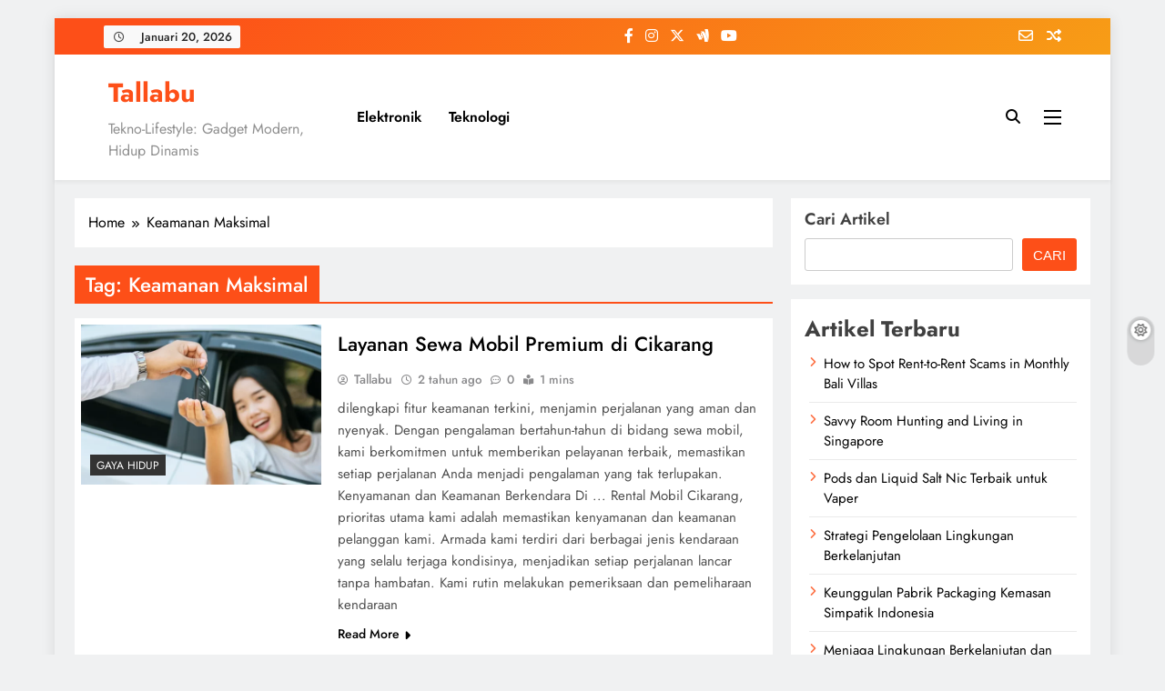

--- FILE ---
content_type: text/html; charset=UTF-8
request_url: https://tallabu.com/tag/keamanan-maksimal/
body_size: 17613
content:
<!doctype html><html dir="ltr" lang="id" prefix="og: https://ogp.me/ns#"><head><script data-no-optimize="1">var litespeed_docref=sessionStorage.getItem("litespeed_docref");litespeed_docref&&(Object.defineProperty(document,"referrer",{get:function(){return litespeed_docref}}),sessionStorage.removeItem("litespeed_docref"));</script> <meta charset="UTF-8"><meta name="viewport" content="width=device-width, initial-scale=1"><link rel="profile" href="https://gmpg.org/xfn/11"><title>Keamanan Maksimal - Tallabu</title><meta name="robots" content="max-image-preview:large" /><link rel="canonical" href="https://tallabu.com/tag/keamanan-maksimal/" /><meta name="generator" content="All in One SEO (AIOSEO) 4.9.3" /> <script type="application/ld+json" class="aioseo-schema">{"@context":"https:\/\/schema.org","@graph":[{"@type":"BreadcrumbList","@id":"https:\/\/tallabu.com\/tag\/keamanan-maksimal\/#breadcrumblist","itemListElement":[{"@type":"ListItem","@id":"https:\/\/tallabu.com#listItem","position":1,"name":"Home","item":"https:\/\/tallabu.com","nextItem":{"@type":"ListItem","@id":"https:\/\/tallabu.com\/tag\/keamanan-maksimal\/#listItem","name":"Keamanan Maksimal"}},{"@type":"ListItem","@id":"https:\/\/tallabu.com\/tag\/keamanan-maksimal\/#listItem","position":2,"name":"Keamanan Maksimal","previousItem":{"@type":"ListItem","@id":"https:\/\/tallabu.com#listItem","name":"Home"}}]},{"@type":"CollectionPage","@id":"https:\/\/tallabu.com\/tag\/keamanan-maksimal\/#collectionpage","url":"https:\/\/tallabu.com\/tag\/keamanan-maksimal\/","name":"Keamanan Maksimal - Tallabu","inLanguage":"id-ID","isPartOf":{"@id":"https:\/\/tallabu.com\/#website"},"breadcrumb":{"@id":"https:\/\/tallabu.com\/tag\/keamanan-maksimal\/#breadcrumblist"}},{"@type":"Person","@id":"https:\/\/tallabu.com\/#person","name":"jocoding","image":{"@type":"ImageObject","@id":"https:\/\/tallabu.com\/tag\/keamanan-maksimal\/#personImage","url":"https:\/\/tallabu.com\/wp-content\/litespeed\/avatar\/8c752807ec3a9d7f7ba547c1154ae31b.jpg?ver=1768576819","width":96,"height":96,"caption":"jocoding"}},{"@type":"WebSite","@id":"https:\/\/tallabu.com\/#website","url":"https:\/\/tallabu.com\/","name":"Tallabu","description":"Tekno-Lifestyle: Gadget Modern, Hidup Dinamis","inLanguage":"id-ID","publisher":{"@id":"https:\/\/tallabu.com\/#person"}}]}</script> <link rel="alternate" type="application/rss+xml" title="Tallabu &raquo; Feed" href="https://tallabu.com/feed/" /><link rel="alternate" type="application/rss+xml" title="Tallabu &raquo; Umpan Komentar" href="https://tallabu.com/comments/feed/" /><link rel="alternate" type="application/rss+xml" title="Tallabu &raquo; Keamanan Maksimal Umpan Tag" href="https://tallabu.com/tag/keamanan-maksimal/feed/" /><style id='wp-img-auto-sizes-contain-inline-css'>img:is([sizes=auto i],[sizes^="auto," i]){contain-intrinsic-size:3000px 1500px}
/*# sourceURL=wp-img-auto-sizes-contain-inline-css */</style><link data-optimized="2" rel="stylesheet" href="https://tallabu.com/wp-content/litespeed/css/1811d29116ed920f3ef47d8e896f6b5c.css?ver=95d3d" /><style id='wp-block-categories-inline-css'>.wp-block-categories{box-sizing:border-box}.wp-block-categories.alignleft{margin-right:2em}.wp-block-categories.alignright{margin-left:2em}.wp-block-categories.wp-block-categories-dropdown.aligncenter{text-align:center}.wp-block-categories .wp-block-categories__label{display:block;width:100%}
/*# sourceURL=https://tallabu.com/wp-includes/blocks/categories/style.min.css */</style><style id='wp-block-heading-inline-css'>h1:where(.wp-block-heading).has-background,h2:where(.wp-block-heading).has-background,h3:where(.wp-block-heading).has-background,h4:where(.wp-block-heading).has-background,h5:where(.wp-block-heading).has-background,h6:where(.wp-block-heading).has-background{padding:1.25em 2.375em}h1.has-text-align-left[style*=writing-mode]:where([style*=vertical-lr]),h1.has-text-align-right[style*=writing-mode]:where([style*=vertical-rl]),h2.has-text-align-left[style*=writing-mode]:where([style*=vertical-lr]),h2.has-text-align-right[style*=writing-mode]:where([style*=vertical-rl]),h3.has-text-align-left[style*=writing-mode]:where([style*=vertical-lr]),h3.has-text-align-right[style*=writing-mode]:where([style*=vertical-rl]),h4.has-text-align-left[style*=writing-mode]:where([style*=vertical-lr]),h4.has-text-align-right[style*=writing-mode]:where([style*=vertical-rl]),h5.has-text-align-left[style*=writing-mode]:where([style*=vertical-lr]),h5.has-text-align-right[style*=writing-mode]:where([style*=vertical-rl]),h6.has-text-align-left[style*=writing-mode]:where([style*=vertical-lr]),h6.has-text-align-right[style*=writing-mode]:where([style*=vertical-rl]){rotate:180deg}
/*# sourceURL=https://tallabu.com/wp-includes/blocks/heading/style.min.css */</style><style id='wp-block-latest-posts-inline-css'>.wp-block-latest-posts{box-sizing:border-box}.wp-block-latest-posts.alignleft{margin-right:2em}.wp-block-latest-posts.alignright{margin-left:2em}.wp-block-latest-posts.wp-block-latest-posts__list{list-style:none}.wp-block-latest-posts.wp-block-latest-posts__list li{clear:both;overflow-wrap:break-word}.wp-block-latest-posts.is-grid{display:flex;flex-wrap:wrap}.wp-block-latest-posts.is-grid li{margin:0 1.25em 1.25em 0;width:100%}@media (min-width:600px){.wp-block-latest-posts.columns-2 li{width:calc(50% - .625em)}.wp-block-latest-posts.columns-2 li:nth-child(2n){margin-right:0}.wp-block-latest-posts.columns-3 li{width:calc(33.33333% - .83333em)}.wp-block-latest-posts.columns-3 li:nth-child(3n){margin-right:0}.wp-block-latest-posts.columns-4 li{width:calc(25% - .9375em)}.wp-block-latest-posts.columns-4 li:nth-child(4n){margin-right:0}.wp-block-latest-posts.columns-5 li{width:calc(20% - 1em)}.wp-block-latest-posts.columns-5 li:nth-child(5n){margin-right:0}.wp-block-latest-posts.columns-6 li{width:calc(16.66667% - 1.04167em)}.wp-block-latest-posts.columns-6 li:nth-child(6n){margin-right:0}}:root :where(.wp-block-latest-posts.is-grid){padding:0}:root :where(.wp-block-latest-posts.wp-block-latest-posts__list){padding-left:0}.wp-block-latest-posts__post-author,.wp-block-latest-posts__post-date{display:block;font-size:.8125em}.wp-block-latest-posts__post-excerpt,.wp-block-latest-posts__post-full-content{margin-bottom:1em;margin-top:.5em}.wp-block-latest-posts__featured-image a{display:inline-block}.wp-block-latest-posts__featured-image img{height:auto;max-width:100%;width:auto}.wp-block-latest-posts__featured-image.alignleft{float:left;margin-right:1em}.wp-block-latest-posts__featured-image.alignright{float:right;margin-left:1em}.wp-block-latest-posts__featured-image.aligncenter{margin-bottom:1em;text-align:center}
/*# sourceURL=https://tallabu.com/wp-includes/blocks/latest-posts/style.min.css */</style><style id='wp-block-search-inline-css'>.wp-block-search__button{margin-left:10px;word-break:normal}.wp-block-search__button.has-icon{line-height:0}.wp-block-search__button svg{height:1.25em;min-height:24px;min-width:24px;width:1.25em;fill:currentColor;vertical-align:text-bottom}:where(.wp-block-search__button){border:1px solid #ccc;padding:6px 10px}.wp-block-search__inside-wrapper{display:flex;flex:auto;flex-wrap:nowrap;max-width:100%}.wp-block-search__label{width:100%}.wp-block-search.wp-block-search__button-only .wp-block-search__button{box-sizing:border-box;display:flex;flex-shrink:0;justify-content:center;margin-left:0;max-width:100%}.wp-block-search.wp-block-search__button-only .wp-block-search__inside-wrapper{min-width:0!important;transition-property:width}.wp-block-search.wp-block-search__button-only .wp-block-search__input{flex-basis:100%;transition-duration:.3s}.wp-block-search.wp-block-search__button-only.wp-block-search__searchfield-hidden,.wp-block-search.wp-block-search__button-only.wp-block-search__searchfield-hidden .wp-block-search__inside-wrapper{overflow:hidden}.wp-block-search.wp-block-search__button-only.wp-block-search__searchfield-hidden .wp-block-search__input{border-left-width:0!important;border-right-width:0!important;flex-basis:0;flex-grow:0;margin:0;min-width:0!important;padding-left:0!important;padding-right:0!important;width:0!important}:where(.wp-block-search__input){appearance:none;border:1px solid #949494;flex-grow:1;font-family:inherit;font-size:inherit;font-style:inherit;font-weight:inherit;letter-spacing:inherit;line-height:inherit;margin-left:0;margin-right:0;min-width:3rem;padding:8px;text-decoration:unset!important;text-transform:inherit}:where(.wp-block-search__button-inside .wp-block-search__inside-wrapper){background-color:#fff;border:1px solid #949494;box-sizing:border-box;padding:4px}:where(.wp-block-search__button-inside .wp-block-search__inside-wrapper) .wp-block-search__input{border:none;border-radius:0;padding:0 4px}:where(.wp-block-search__button-inside .wp-block-search__inside-wrapper) .wp-block-search__input:focus{outline:none}:where(.wp-block-search__button-inside .wp-block-search__inside-wrapper) :where(.wp-block-search__button){padding:4px 8px}.wp-block-search.aligncenter .wp-block-search__inside-wrapper{margin:auto}.wp-block[data-align=right] .wp-block-search.wp-block-search__button-only .wp-block-search__inside-wrapper{float:right}
/*# sourceURL=https://tallabu.com/wp-includes/blocks/search/style.min.css */</style><style id='wp-block-group-inline-css'>.wp-block-group{box-sizing:border-box}:where(.wp-block-group.wp-block-group-is-layout-constrained){position:relative}
/*# sourceURL=https://tallabu.com/wp-includes/blocks/group/style.min.css */</style><style id='wp-block-paragraph-inline-css'>.is-small-text{font-size:.875em}.is-regular-text{font-size:1em}.is-large-text{font-size:2.25em}.is-larger-text{font-size:3em}.has-drop-cap:not(:focus):first-letter{float:left;font-size:8.4em;font-style:normal;font-weight:100;line-height:.68;margin:.05em .1em 0 0;text-transform:uppercase}body.rtl .has-drop-cap:not(:focus):first-letter{float:none;margin-left:.1em}p.has-drop-cap.has-background{overflow:hidden}:root :where(p.has-background){padding:1.25em 2.375em}:where(p.has-text-color:not(.has-link-color)) a{color:inherit}p.has-text-align-left[style*="writing-mode:vertical-lr"],p.has-text-align-right[style*="writing-mode:vertical-rl"]{rotate:180deg}
/*# sourceURL=https://tallabu.com/wp-includes/blocks/paragraph/style.min.css */</style><style id='global-styles-inline-css'>:root{--wp--preset--aspect-ratio--square: 1;--wp--preset--aspect-ratio--4-3: 4/3;--wp--preset--aspect-ratio--3-4: 3/4;--wp--preset--aspect-ratio--3-2: 3/2;--wp--preset--aspect-ratio--2-3: 2/3;--wp--preset--aspect-ratio--16-9: 16/9;--wp--preset--aspect-ratio--9-16: 9/16;--wp--preset--color--black: #000000;--wp--preset--color--cyan-bluish-gray: #abb8c3;--wp--preset--color--white: #ffffff;--wp--preset--color--pale-pink: #f78da7;--wp--preset--color--vivid-red: #cf2e2e;--wp--preset--color--luminous-vivid-orange: #ff6900;--wp--preset--color--luminous-vivid-amber: #fcb900;--wp--preset--color--light-green-cyan: #7bdcb5;--wp--preset--color--vivid-green-cyan: #00d084;--wp--preset--color--pale-cyan-blue: #8ed1fc;--wp--preset--color--vivid-cyan-blue: #0693e3;--wp--preset--color--vivid-purple: #9b51e0;--wp--preset--gradient--vivid-cyan-blue-to-vivid-purple: linear-gradient(135deg,rgb(6,147,227) 0%,rgb(155,81,224) 100%);--wp--preset--gradient--light-green-cyan-to-vivid-green-cyan: linear-gradient(135deg,rgb(122,220,180) 0%,rgb(0,208,130) 100%);--wp--preset--gradient--luminous-vivid-amber-to-luminous-vivid-orange: linear-gradient(135deg,rgb(252,185,0) 0%,rgb(255,105,0) 100%);--wp--preset--gradient--luminous-vivid-orange-to-vivid-red: linear-gradient(135deg,rgb(255,105,0) 0%,rgb(207,46,46) 100%);--wp--preset--gradient--very-light-gray-to-cyan-bluish-gray: linear-gradient(135deg,rgb(238,238,238) 0%,rgb(169,184,195) 100%);--wp--preset--gradient--cool-to-warm-spectrum: linear-gradient(135deg,rgb(74,234,220) 0%,rgb(151,120,209) 20%,rgb(207,42,186) 40%,rgb(238,44,130) 60%,rgb(251,105,98) 80%,rgb(254,248,76) 100%);--wp--preset--gradient--blush-light-purple: linear-gradient(135deg,rgb(255,206,236) 0%,rgb(152,150,240) 100%);--wp--preset--gradient--blush-bordeaux: linear-gradient(135deg,rgb(254,205,165) 0%,rgb(254,45,45) 50%,rgb(107,0,62) 100%);--wp--preset--gradient--luminous-dusk: linear-gradient(135deg,rgb(255,203,112) 0%,rgb(199,81,192) 50%,rgb(65,88,208) 100%);--wp--preset--gradient--pale-ocean: linear-gradient(135deg,rgb(255,245,203) 0%,rgb(182,227,212) 50%,rgb(51,167,181) 100%);--wp--preset--gradient--electric-grass: linear-gradient(135deg,rgb(202,248,128) 0%,rgb(113,206,126) 100%);--wp--preset--gradient--midnight: linear-gradient(135deg,rgb(2,3,129) 0%,rgb(40,116,252) 100%);--wp--preset--font-size--small: 13px;--wp--preset--font-size--medium: 20px;--wp--preset--font-size--large: 36px;--wp--preset--font-size--x-large: 42px;--wp--preset--spacing--20: 0.44rem;--wp--preset--spacing--30: 0.67rem;--wp--preset--spacing--40: 1rem;--wp--preset--spacing--50: 1.5rem;--wp--preset--spacing--60: 2.25rem;--wp--preset--spacing--70: 3.38rem;--wp--preset--spacing--80: 5.06rem;--wp--preset--shadow--natural: 6px 6px 9px rgba(0, 0, 0, 0.2);--wp--preset--shadow--deep: 12px 12px 50px rgba(0, 0, 0, 0.4);--wp--preset--shadow--sharp: 6px 6px 0px rgba(0, 0, 0, 0.2);--wp--preset--shadow--outlined: 6px 6px 0px -3px rgb(255, 255, 255), 6px 6px rgb(0, 0, 0);--wp--preset--shadow--crisp: 6px 6px 0px rgb(0, 0, 0);}:where(.is-layout-flex){gap: 0.5em;}:where(.is-layout-grid){gap: 0.5em;}body .is-layout-flex{display: flex;}.is-layout-flex{flex-wrap: wrap;align-items: center;}.is-layout-flex > :is(*, div){margin: 0;}body .is-layout-grid{display: grid;}.is-layout-grid > :is(*, div){margin: 0;}:where(.wp-block-columns.is-layout-flex){gap: 2em;}:where(.wp-block-columns.is-layout-grid){gap: 2em;}:where(.wp-block-post-template.is-layout-flex){gap: 1.25em;}:where(.wp-block-post-template.is-layout-grid){gap: 1.25em;}.has-black-color{color: var(--wp--preset--color--black) !important;}.has-cyan-bluish-gray-color{color: var(--wp--preset--color--cyan-bluish-gray) !important;}.has-white-color{color: var(--wp--preset--color--white) !important;}.has-pale-pink-color{color: var(--wp--preset--color--pale-pink) !important;}.has-vivid-red-color{color: var(--wp--preset--color--vivid-red) !important;}.has-luminous-vivid-orange-color{color: var(--wp--preset--color--luminous-vivid-orange) !important;}.has-luminous-vivid-amber-color{color: var(--wp--preset--color--luminous-vivid-amber) !important;}.has-light-green-cyan-color{color: var(--wp--preset--color--light-green-cyan) !important;}.has-vivid-green-cyan-color{color: var(--wp--preset--color--vivid-green-cyan) !important;}.has-pale-cyan-blue-color{color: var(--wp--preset--color--pale-cyan-blue) !important;}.has-vivid-cyan-blue-color{color: var(--wp--preset--color--vivid-cyan-blue) !important;}.has-vivid-purple-color{color: var(--wp--preset--color--vivid-purple) !important;}.has-black-background-color{background-color: var(--wp--preset--color--black) !important;}.has-cyan-bluish-gray-background-color{background-color: var(--wp--preset--color--cyan-bluish-gray) !important;}.has-white-background-color{background-color: var(--wp--preset--color--white) !important;}.has-pale-pink-background-color{background-color: var(--wp--preset--color--pale-pink) !important;}.has-vivid-red-background-color{background-color: var(--wp--preset--color--vivid-red) !important;}.has-luminous-vivid-orange-background-color{background-color: var(--wp--preset--color--luminous-vivid-orange) !important;}.has-luminous-vivid-amber-background-color{background-color: var(--wp--preset--color--luminous-vivid-amber) !important;}.has-light-green-cyan-background-color{background-color: var(--wp--preset--color--light-green-cyan) !important;}.has-vivid-green-cyan-background-color{background-color: var(--wp--preset--color--vivid-green-cyan) !important;}.has-pale-cyan-blue-background-color{background-color: var(--wp--preset--color--pale-cyan-blue) !important;}.has-vivid-cyan-blue-background-color{background-color: var(--wp--preset--color--vivid-cyan-blue) !important;}.has-vivid-purple-background-color{background-color: var(--wp--preset--color--vivid-purple) !important;}.has-black-border-color{border-color: var(--wp--preset--color--black) !important;}.has-cyan-bluish-gray-border-color{border-color: var(--wp--preset--color--cyan-bluish-gray) !important;}.has-white-border-color{border-color: var(--wp--preset--color--white) !important;}.has-pale-pink-border-color{border-color: var(--wp--preset--color--pale-pink) !important;}.has-vivid-red-border-color{border-color: var(--wp--preset--color--vivid-red) !important;}.has-luminous-vivid-orange-border-color{border-color: var(--wp--preset--color--luminous-vivid-orange) !important;}.has-luminous-vivid-amber-border-color{border-color: var(--wp--preset--color--luminous-vivid-amber) !important;}.has-light-green-cyan-border-color{border-color: var(--wp--preset--color--light-green-cyan) !important;}.has-vivid-green-cyan-border-color{border-color: var(--wp--preset--color--vivid-green-cyan) !important;}.has-pale-cyan-blue-border-color{border-color: var(--wp--preset--color--pale-cyan-blue) !important;}.has-vivid-cyan-blue-border-color{border-color: var(--wp--preset--color--vivid-cyan-blue) !important;}.has-vivid-purple-border-color{border-color: var(--wp--preset--color--vivid-purple) !important;}.has-vivid-cyan-blue-to-vivid-purple-gradient-background{background: var(--wp--preset--gradient--vivid-cyan-blue-to-vivid-purple) !important;}.has-light-green-cyan-to-vivid-green-cyan-gradient-background{background: var(--wp--preset--gradient--light-green-cyan-to-vivid-green-cyan) !important;}.has-luminous-vivid-amber-to-luminous-vivid-orange-gradient-background{background: var(--wp--preset--gradient--luminous-vivid-amber-to-luminous-vivid-orange) !important;}.has-luminous-vivid-orange-to-vivid-red-gradient-background{background: var(--wp--preset--gradient--luminous-vivid-orange-to-vivid-red) !important;}.has-very-light-gray-to-cyan-bluish-gray-gradient-background{background: var(--wp--preset--gradient--very-light-gray-to-cyan-bluish-gray) !important;}.has-cool-to-warm-spectrum-gradient-background{background: var(--wp--preset--gradient--cool-to-warm-spectrum) !important;}.has-blush-light-purple-gradient-background{background: var(--wp--preset--gradient--blush-light-purple) !important;}.has-blush-bordeaux-gradient-background{background: var(--wp--preset--gradient--blush-bordeaux) !important;}.has-luminous-dusk-gradient-background{background: var(--wp--preset--gradient--luminous-dusk) !important;}.has-pale-ocean-gradient-background{background: var(--wp--preset--gradient--pale-ocean) !important;}.has-electric-grass-gradient-background{background: var(--wp--preset--gradient--electric-grass) !important;}.has-midnight-gradient-background{background: var(--wp--preset--gradient--midnight) !important;}.has-small-font-size{font-size: var(--wp--preset--font-size--small) !important;}.has-medium-font-size{font-size: var(--wp--preset--font-size--medium) !important;}.has-large-font-size{font-size: var(--wp--preset--font-size--large) !important;}.has-x-large-font-size{font-size: var(--wp--preset--font-size--x-large) !important;}
/*# sourceURL=global-styles-inline-css */</style><style id='classic-theme-styles-inline-css'>/*! This file is auto-generated */
.wp-block-button__link{color:#fff;background-color:#32373c;border-radius:9999px;box-shadow:none;text-decoration:none;padding:calc(.667em + 2px) calc(1.333em + 2px);font-size:1.125em}.wp-block-file__button{background:#32373c;color:#fff;text-decoration:none}
/*# sourceURL=/wp-includes/css/classic-themes.min.css */</style><style id='ez-toc-inline-css'>div#ez-toc-container .ez-toc-title {font-size: 120%;}div#ez-toc-container .ez-toc-title {font-weight: 500;}div#ez-toc-container ul li , div#ez-toc-container ul li a {font-size: 95%;}div#ez-toc-container ul li , div#ez-toc-container ul li a {font-weight: 500;}div#ez-toc-container nav ul ul li {font-size: 90%;}.ez-toc-box-title {font-weight: bold; margin-bottom: 10px; text-align: center; text-transform: uppercase; letter-spacing: 1px; color: #666; padding-bottom: 5px;position:absolute;top:-4%;left:5%;background-color: inherit;transition: top 0.3s ease;}.ez-toc-box-title.toc-closed {top:-25%;}
.ez-toc-container-direction {direction: ltr;}.ez-toc-counter ul{counter-reset: item ;}.ez-toc-counter nav ul li a::before {content: counters(item, '.', decimal) '. ';display: inline-block;counter-increment: item;flex-grow: 0;flex-shrink: 0;margin-right: .2em; float: left; }.ez-toc-widget-direction {direction: ltr;}.ez-toc-widget-container ul{counter-reset: item ;}.ez-toc-widget-container nav ul li a::before {content: counters(item, '.', decimal) '. ';display: inline-block;counter-increment: item;flex-grow: 0;flex-shrink: 0;margin-right: .2em; float: left; }
/*# sourceURL=ez-toc-inline-css */</style><style id='digital-newspaper-style-inline-css'>body.digital_newspaper_font_typography{ --digital-newspaper-global-preset-color-1: #FD4F18;}
 body.digital_newspaper_font_typography{ --digital-newspaper-global-preset-color-2: #27272a;}
 body.digital_newspaper_font_typography{ --digital-newspaper-global-preset-color-3: #ef4444;}
 body.digital_newspaper_font_typography{ --digital-newspaper-global-preset-color-4: #eab308;}
 body.digital_newspaper_font_typography{ --digital-newspaper-global-preset-color-5: #84cc16;}
 body.digital_newspaper_font_typography{ --digital-newspaper-global-preset-color-6: #22c55e;}
 body.digital_newspaper_font_typography{ --digital-newspaper-global-preset-color-7: #06b6d4;}
 body.digital_newspaper_font_typography{ --digital-newspaper-global-preset-color-8: #0284c7;}
 body.digital_newspaper_font_typography{ --digital-newspaper-global-preset-color-9: #6366f1;}
 body.digital_newspaper_font_typography{ --digital-newspaper-global-preset-color-10: #84cc16;}
 body.digital_newspaper_font_typography{ --digital-newspaper-global-preset-color-11: #a855f7;}
 body.digital_newspaper_font_typography{ --digital-newspaper-global-preset-color-12: #f43f5e;}
 body.digital_newspaper_font_typography{ --digital-newspaper-global-preset-gradient-color-1: linear-gradient( 135deg, #485563 10%, #29323c 100%);}
 body.digital_newspaper_font_typography{ --digital-newspaper-global-preset-gradient-color-2: linear-gradient( 135deg, #FF512F 10%, #F09819 100%);}
 body.digital_newspaper_font_typography{ --digital-newspaper-global-preset-gradient-color-3: linear-gradient( 135deg, #00416A 10%, #E4E5E6 100%);}
 body.digital_newspaper_font_typography{ --digital-newspaper-global-preset-gradient-color-4: linear-gradient( 135deg, #CE9FFC 10%, #7367F0 100%);}
 body.digital_newspaper_font_typography{ --digital-newspaper-global-preset-gradient-color-5: linear-gradient( 135deg, #90F7EC 10%, #32CCBC 100%);}
 body.digital_newspaper_font_typography{ --digital-newspaper-global-preset-gradient-color-6: linear-gradient( 135deg, #81FBB8 10%, #28C76F 100%);}
 body.digital_newspaper_font_typography{ --digital-newspaper-global-preset-gradient-color-7: linear-gradient( 135deg, #EB3349 10%, #F45C43 100%);}
 body.digital_newspaper_font_typography{ --digital-newspaper-global-preset-gradient-color-8: linear-gradient( 135deg, #FFF720 10%, #3CD500 100%);}
 body.digital_newspaper_font_typography{ --digital-newspaper-global-preset-gradient-color-9: linear-gradient( 135deg, #FF96F9 10%, #C32BAC 100%);}
 body.digital_newspaper_font_typography{ --digital-newspaper-global-preset-gradient-color-10: linear-gradient( 135deg, #69FF97 10%, #00E4FF 100%);}
 body.digital_newspaper_font_typography{ --digital-newspaper-global-preset-gradient-color-11: linear-gradient( 135deg, #3C8CE7 10%, #00EAFF 100%);}
 body.digital_newspaper_font_typography{ --digital-newspaper-global-preset-gradient-color-12: linear-gradient( 135deg, #FF7AF5 10%, #513162 100%);}
.digital_newspaper_font_typography { --header-padding: 15px;} .digital_newspaper_font_typography { --header-padding-tablet: 10px;} .digital_newspaper_font_typography { --header-padding-smartphone: 10px;}.digital_newspaper_main_body .site-header.layout--default .top-header{ background: linear-gradient(135deg,rgb(253,79,24) 10%,rgb(247,157,22) 100%)}.digital_newspaper_font_typography { --site-title-family : Jost; }
.digital_newspaper_font_typography { --site-title-weight : 700; }
.digital_newspaper_font_typography { --site-title-texttransform : unset; }
.digital_newspaper_font_typography { --site-title-textdecoration : none; }
.digital_newspaper_font_typography { --site-title-size : 29px; }
.digital_newspaper_font_typography { --site-title-size-tab : 29px; }
.digital_newspaper_font_typography { --site-title-size-mobile : 29px; }
.digital_newspaper_font_typography { --site-title-lineheight : 45px; }
.digital_newspaper_font_typography { --site-title-lineheight-tab : 42px; }
.digital_newspaper_font_typography { --site-title-lineheight-mobile : 40px; }
.digital_newspaper_font_typography { --site-title-letterspacing : 0px; }
.digital_newspaper_font_typography { --site-title-letterspacing-tab : 0px; }
.digital_newspaper_font_typography { --site-title-letterspacing-mobile : 0px; }
.digital_newspaper_font_typography { --block-title-family : Jost; }
.digital_newspaper_font_typography { --block-title-weight : 500; }
.digital_newspaper_font_typography { --block-title-texttransform : unset; }
.digital_newspaper_font_typography { --block-title-textdecoration : none; }
.digital_newspaper_font_typography { --block-title-size : 26px; }
.digital_newspaper_font_typography { --block-title-size-tab : 26px; }
.digital_newspaper_font_typography { --block-title-size-mobile : 25px; }
.digital_newspaper_font_typography { --block-title-lineheight : 30px; }
.digital_newspaper_font_typography { --block-title-lineheight-tab : 30px; }
.digital_newspaper_font_typography { --block-title-lineheight-mobile : 30px; }
.digital_newspaper_font_typography { --block-title-letterspacing : 0px; }
.digital_newspaper_font_typography { --block-title-letterspacing-tab : 0px; }
.digital_newspaper_font_typography { --block-title-letterspacing-mobile : 0px; }
.digital_newspaper_font_typography { --post-title-family : Jost; }
.digital_newspaper_font_typography { --post-title-weight : 500; }
.digital_newspaper_font_typography { --post-title-texttransform : unset; }
.digital_newspaper_font_typography { --post-title-textdecoration : none; }
.digital_newspaper_font_typography { --post-title-size : 22px; }
.digital_newspaper_font_typography { --post-title-size-tab : 20px; }
.digital_newspaper_font_typography { --post-title-size-mobile : 19px; }
.digital_newspaper_font_typography { --post-title-lineheight : 27px; }
.digital_newspaper_font_typography { --post-title-lineheight-tab : 27px; }
.digital_newspaper_font_typography { --post-title-lineheight-mobile : 27px; }
.digital_newspaper_font_typography { --post-title-letterspacing : 0px; }
.digital_newspaper_font_typography { --post-title-letterspacing-tab : 0px; }
.digital_newspaper_font_typography { --post-title-letterspacing-mobile : 0px; }
.digital_newspaper_font_typography { --meta-family : Jost; }
.digital_newspaper_font_typography { --meta-weight : 500; }
.digital_newspaper_font_typography { --meta-texttransform : unset; }
.digital_newspaper_font_typography { --meta-textdecoration : none; }
.digital_newspaper_font_typography { --meta-size : 14px; }
.digital_newspaper_font_typography { --meta-size-tab : 14px; }
.digital_newspaper_font_typography { --meta-size-mobile : 14px; }
.digital_newspaper_font_typography { --meta-lineheight : 20px; }
.digital_newspaper_font_typography { --meta-lineheight-tab : 20px; }
.digital_newspaper_font_typography { --meta-lineheight-mobile : 20px; }
.digital_newspaper_font_typography { --meta-letterspacing : 0px; }
.digital_newspaper_font_typography { --meta-letterspacing-tab : 0px; }
.digital_newspaper_font_typography { --meta-letterspacing-mobile : 0px; }
.digital_newspaper_font_typography { --content-family : Jost; }
.digital_newspaper_font_typography { --content-weight : 400; }
.digital_newspaper_font_typography { --content-texttransform : unset; }
.digital_newspaper_font_typography { --content-textdecoration : none; }
.digital_newspaper_font_typography { --content-size : 15px; }
.digital_newspaper_font_typography { --content-size-tab : 15px; }
.digital_newspaper_font_typography { --content-size-mobile : 15px; }
.digital_newspaper_font_typography { --content-lineheight : 24px; }
.digital_newspaper_font_typography { --content-lineheight-tab : 24px; }
.digital_newspaper_font_typography { --content-lineheight-mobile : 24px; }
.digital_newspaper_font_typography { --content-letterspacing : 0px; }
.digital_newspaper_font_typography { --content-letterspacing-tab : 0px; }
.digital_newspaper_font_typography { --content-letterspacing-mobile : 0px; }
.digital_newspaper_font_typography { --menu-family : Jost; }
.digital_newspaper_font_typography { --menu-weight : 600; }
.digital_newspaper_font_typography { --menu-texttransform : unset; }
.digital_newspaper_font_typography { --menu-textdecoration : none; }
.digital_newspaper_font_typography { --menu-size : 15px; }
.digital_newspaper_font_typography { --menu-size-tab : 16px; }
.digital_newspaper_font_typography { --menu-size-mobile : 16px; }
.digital_newspaper_font_typography { --menu-lineheight : 24px; }
.digital_newspaper_font_typography { --menu-lineheight-tab : 24px; }
.digital_newspaper_font_typography { --menu-lineheight-mobile : 24px; }
.digital_newspaper_font_typography { --menu-letterspacing : 0px; }
.digital_newspaper_font_typography { --menu-letterspacing-tab : 0px; }
.digital_newspaper_font_typography { --menu-letterspacing-mobile : 0px; }
.digital_newspaper_font_typography { --submenu-family : Jost; }
.digital_newspaper_font_typography { --submenu-weight : 700; }
.digital_newspaper_font_typography { --submenu-texttransform : unset; }
.digital_newspaper_font_typography { --submenu-textdecoration : none; }
.digital_newspaper_font_typography { --submenu-size : 15px; }
.digital_newspaper_font_typography { --submenu-size-tab : 15px; }
.digital_newspaper_font_typography { --submenu-size-mobile : 15px; }
.digital_newspaper_font_typography { --submenu-lineheight : 24px; }
.digital_newspaper_font_typography { --submenu-lineheight-tab : 24px; }
.digital_newspaper_font_typography { --submenu-lineheight-mobile : 24px; }
.digital_newspaper_font_typography { --submenu-letterspacing : 0px; }
.digital_newspaper_font_typography { --submenu-letterspacing-tab : 0px; }
.digital_newspaper_font_typography { --submenu-letterspacing-mobile : 0px; }
.digital_newspaper_font_typography { --single-title-family : Jost; }
.digital_newspaper_font_typography { --single-title-weight : 700; }
.digital_newspaper_font_typography { --single-title-texttransform : unset; }
.digital_newspaper_font_typography { --single-title-textdecoration : none; }
.digital_newspaper_font_typography { --single-title-size : 34px; }
.digital_newspaper_font_typography { --single-title-size-tab : 32px; }
.digital_newspaper_font_typography { --single-title-size-mobile : 30px; }
.digital_newspaper_font_typography { --single-title-lineheight : 40px; }
.digital_newspaper_font_typography { --single-title-lineheight-tab : 40px; }
.digital_newspaper_font_typography { --single-title-lineheight-mobile : 35px; }
.digital_newspaper_font_typography { --single-title-letterspacing : 0px; }
.digital_newspaper_font_typography { --single-title-letterspacing-tab : 0px; }
.digital_newspaper_font_typography { --single-title-letterspacing-mobile : 0px; }
.digital_newspaper_font_typography { --single-meta-family : Jost; }
.digital_newspaper_font_typography { --single-meta-weight : 500; }
.digital_newspaper_font_typography { --single-meta-texttransform : unset; }
.digital_newspaper_font_typography { --single-meta-textdecoration : none; }
.digital_newspaper_font_typography { --single-meta-size : 14px; }
.digital_newspaper_font_typography { --single-meta-size-tab : 14px; }
.digital_newspaper_font_typography { --single-meta-size-mobile : 13px; }
.digital_newspaper_font_typography { --single-meta-lineheight : 22px; }
.digital_newspaper_font_typography { --single-meta-lineheight-tab : 22px; }
.digital_newspaper_font_typography { --single-meta-lineheight-mobile : 22px; }
.digital_newspaper_font_typography { --single-meta-letterspacing : 0px; }
.digital_newspaper_font_typography { --single-meta-letterspacing-tab : 0px; }
.digital_newspaper_font_typography { --single-meta-letterspacing-mobile : 0px; }
.digital_newspaper_font_typography { --single-content-family : Jost; }
.digital_newspaper_font_typography { --single-content-weight : 400; }
.digital_newspaper_font_typography { --single-content-texttransform : unset; }
.digital_newspaper_font_typography { --single-content-textdecoration : none; }
.digital_newspaper_font_typography { --single-content-size : 17px; }
.digital_newspaper_font_typography { --single-content-size-tab : 16px; }
.digital_newspaper_font_typography { --single-content-size-mobile : 16px; }
.digital_newspaper_font_typography { --single-content-lineheight : 27px; }
.digital_newspaper_font_typography { --single-content-lineheight-tab : 22px; }
.digital_newspaper_font_typography { --single-content-lineheight-mobile : 22px; }
.digital_newspaper_font_typography { --single-content-letterspacing : 0px; }
.digital_newspaper_font_typography { --single-content-letterspacing-tab : 0px; }
.digital_newspaper_font_typography { --single-content-letterspacing-mobile : 0px; }
body .site-branding img.custom-logo{ width: 230px; }@media(max-width: 940px) { body .site-branding img.custom-logo{ width: 200px; } }
@media(max-width: 610px) { body .site-branding img.custom-logo{ width: 200px; } }
.digital_newspaper_main_body { --site-bk-color: #F0F1F2} body.digital_newspaper_font_typography{ --digital-newspaper-animation-object-color: #FD4F18;}
@media(max-width: 610px) { .ads-banner{ display : block;} }@media(max-width: 610px) { body #digital-newspaper-scroll-to-top.show{ display : none;} } body.digital_newspaper_main_body{ --theme-color-red: #FD4F18;} body.digital_newspaper_dark_mode{ --theme-color-red: #FD4F18;}body .post-categories .cat-item.cat-2954 { background-color : #333333} body .post-categories .cat-item.cat-2954:hover { background-color : #FD4F18} body .digital-newspaper-category-no-bk .post-categories .cat-item.cat-2954 a { color : #333333} body .digital-newspaper-category-no-bk .post-categories .cat-item.cat-2954 a:hover { color : #FD4F18;} body .post-categories .cat-item.cat-122 { background-color : #333333} body .post-categories .cat-item.cat-122:hover { background-color : #FD4F18} body .digital-newspaper-category-no-bk .post-categories .cat-item.cat-122 a { color : #333333} body .digital-newspaper-category-no-bk .post-categories .cat-item.cat-122 a:hover { color : #FD4F18;} body .post-categories .cat-item.cat-2859 { background-color : #333333} body .post-categories .cat-item.cat-2859:hover { background-color : #FD4F18} body .digital-newspaper-category-no-bk .post-categories .cat-item.cat-2859 a { color : #333333} body .digital-newspaper-category-no-bk .post-categories .cat-item.cat-2859 a:hover { color : #FD4F18;} body .post-categories .cat-item.cat-2560 { background-color : #333333} body .post-categories .cat-item.cat-2560:hover { background-color : #FD4F18} body .digital-newspaper-category-no-bk .post-categories .cat-item.cat-2560 a { color : #333333} body .digital-newspaper-category-no-bk .post-categories .cat-item.cat-2560 a:hover { color : #FD4F18;} body .post-categories .cat-item.cat-2630 { background-color : #333333} body .post-categories .cat-item.cat-2630:hover { background-color : #FD4F18} body .digital-newspaper-category-no-bk .post-categories .cat-item.cat-2630 a { color : #333333} body .digital-newspaper-category-no-bk .post-categories .cat-item.cat-2630 a:hover { color : #FD4F18;} body .post-categories .cat-item.cat-3262 { background-color : #333333} body .post-categories .cat-item.cat-3262:hover { background-color : #FD4F18} body .digital-newspaper-category-no-bk .post-categories .cat-item.cat-3262 a { color : #333333} body .digital-newspaper-category-no-bk .post-categories .cat-item.cat-3262 a:hover { color : #FD4F18;} body .post-categories .cat-item.cat-2467 { background-color : #333333} body .post-categories .cat-item.cat-2467:hover { background-color : #FD4F18} body .digital-newspaper-category-no-bk .post-categories .cat-item.cat-2467 a { color : #333333} body .digital-newspaper-category-no-bk .post-categories .cat-item.cat-2467 a:hover { color : #FD4F18;} body .post-categories .cat-item.cat-2755 { background-color : #333333} body .post-categories .cat-item.cat-2755:hover { background-color : #FD4F18} body .digital-newspaper-category-no-bk .post-categories .cat-item.cat-2755 a { color : #333333} body .digital-newspaper-category-no-bk .post-categories .cat-item.cat-2755 a:hover { color : #FD4F18;} body .post-categories .cat-item.cat-310 { background-color : #333333} body .post-categories .cat-item.cat-310:hover { background-color : #FD4F18} body .digital-newspaper-category-no-bk .post-categories .cat-item.cat-310 a { color : #333333} body .digital-newspaper-category-no-bk .post-categories .cat-item.cat-310 a:hover { color : #FD4F18;} body .post-categories .cat-item.cat-386 { background-color : #333333} body .post-categories .cat-item.cat-386:hover { background-color : #FD4F18} body .digital-newspaper-category-no-bk .post-categories .cat-item.cat-386 a { color : #333333} body .digital-newspaper-category-no-bk .post-categories .cat-item.cat-386 a:hover { color : #FD4F18;} body .post-categories .cat-item.cat-2914 { background-color : #333333} body .post-categories .cat-item.cat-2914:hover { background-color : #FD4F18} body .digital-newspaper-category-no-bk .post-categories .cat-item.cat-2914 a { color : #333333} body .digital-newspaper-category-no-bk .post-categories .cat-item.cat-2914 a:hover { color : #FD4F18;} body .post-categories .cat-item.cat-4 { background-color : #333333} body .post-categories .cat-item.cat-4:hover { background-color : #FD4F18} body .digital-newspaper-category-no-bk .post-categories .cat-item.cat-4 a { color : #333333} body .digital-newspaper-category-no-bk .post-categories .cat-item.cat-4 a:hover { color : #FD4F18;} body .post-categories .cat-item.cat-2576 { background-color : #333333} body .post-categories .cat-item.cat-2576:hover { background-color : #FD4F18} body .digital-newspaper-category-no-bk .post-categories .cat-item.cat-2576 a { color : #333333} body .digital-newspaper-category-no-bk .post-categories .cat-item.cat-2576 a:hover { color : #FD4F18;} body .post-categories .cat-item.cat-3151 { background-color : #333333} body .post-categories .cat-item.cat-3151:hover { background-color : #FD4F18} body .digital-newspaper-category-no-bk .post-categories .cat-item.cat-3151 a { color : #333333} body .digital-newspaper-category-no-bk .post-categories .cat-item.cat-3151 a:hover { color : #FD4F18;} body .post-categories .cat-item.cat-2931 { background-color : #333333} body .post-categories .cat-item.cat-2931:hover { background-color : #FD4F18} body .digital-newspaper-category-no-bk .post-categories .cat-item.cat-2931 a { color : #333333} body .digital-newspaper-category-no-bk .post-categories .cat-item.cat-2931 a:hover { color : #FD4F18;} body .post-categories .cat-item.cat-3319 { background-color : #333333} body .post-categories .cat-item.cat-3319:hover { background-color : #FD4F18} body .digital-newspaper-category-no-bk .post-categories .cat-item.cat-3319 a { color : #333333} body .digital-newspaper-category-no-bk .post-categories .cat-item.cat-3319 a:hover { color : #FD4F18;} body .post-categories .cat-item.cat-2080 { background-color : #333333} body .post-categories .cat-item.cat-2080:hover { background-color : #FD4F18} body .digital-newspaper-category-no-bk .post-categories .cat-item.cat-2080 a { color : #333333} body .digital-newspaper-category-no-bk .post-categories .cat-item.cat-2080 a:hover { color : #FD4F18;} body .post-categories .cat-item.cat-3994 { background-color : #333333} body .post-categories .cat-item.cat-3994:hover { background-color : #FD4F18} body .digital-newspaper-category-no-bk .post-categories .cat-item.cat-3994 a { color : #333333} body .digital-newspaper-category-no-bk .post-categories .cat-item.cat-3994 a:hover { color : #FD4F18;} body .post-categories .cat-item.cat-2203 { background-color : #333333} body .post-categories .cat-item.cat-2203:hover { background-color : #FD4F18} body .digital-newspaper-category-no-bk .post-categories .cat-item.cat-2203 a { color : #333333} body .digital-newspaper-category-no-bk .post-categories .cat-item.cat-2203 a:hover { color : #FD4F18;} body .post-categories .cat-item.cat-433 { background-color : #333333} body .post-categories .cat-item.cat-433:hover { background-color : #FD4F18} body .digital-newspaper-category-no-bk .post-categories .cat-item.cat-433 a { color : #333333} body .digital-newspaper-category-no-bk .post-categories .cat-item.cat-433 a:hover { color : #FD4F18;} body .post-categories .cat-item.cat-402 { background-color : #333333} body .post-categories .cat-item.cat-402:hover { background-color : #FD4F18} body .digital-newspaper-category-no-bk .post-categories .cat-item.cat-402 a { color : #333333} body .digital-newspaper-category-no-bk .post-categories .cat-item.cat-402 a:hover { color : #FD4F18;} body .post-categories .cat-item.cat-3426 { background-color : #333333} body .post-categories .cat-item.cat-3426:hover { background-color : #FD4F18} body .digital-newspaper-category-no-bk .post-categories .cat-item.cat-3426 a { color : #333333} body .digital-newspaper-category-no-bk .post-categories .cat-item.cat-3426 a:hover { color : #FD4F18;} body .post-categories .cat-item.cat-5 { background-color : #333333} body .post-categories .cat-item.cat-5:hover { background-color : #FD4F18} body .digital-newspaper-category-no-bk .post-categories .cat-item.cat-5 a { color : #333333} body .digital-newspaper-category-no-bk .post-categories .cat-item.cat-5 a:hover { color : #FD4F18;} body .post-categories .cat-item.cat-3493 { background-color : #333333} body .post-categories .cat-item.cat-3493:hover { background-color : #FD4F18} body .digital-newspaper-category-no-bk .post-categories .cat-item.cat-3493 a { color : #333333} body .digital-newspaper-category-no-bk .post-categories .cat-item.cat-3493 a:hover { color : #FD4F18;} body .post-categories .cat-item.cat-319 { background-color : #333333} body .post-categories .cat-item.cat-319:hover { background-color : #FD4F18} body .digital-newspaper-category-no-bk .post-categories .cat-item.cat-319 a { color : #333333} body .digital-newspaper-category-no-bk .post-categories .cat-item.cat-319 a:hover { color : #FD4F18;} body .post-categories .cat-item.cat-2022 { background-color : #333333} body .post-categories .cat-item.cat-2022:hover { background-color : #FD4F18} body .digital-newspaper-category-no-bk .post-categories .cat-item.cat-2022 a { color : #333333} body .digital-newspaper-category-no-bk .post-categories .cat-item.cat-2022 a:hover { color : #FD4F18;} body .post-categories .cat-item.cat-2245 { background-color : #333333} body .post-categories .cat-item.cat-2245:hover { background-color : #FD4F18} body .digital-newspaper-category-no-bk .post-categories .cat-item.cat-2245 a { color : #333333} body .digital-newspaper-category-no-bk .post-categories .cat-item.cat-2245 a:hover { color : #FD4F18;} body .post-categories .cat-item.cat-2839 { background-color : #333333} body .post-categories .cat-item.cat-2839:hover { background-color : #FD4F18} body .digital-newspaper-category-no-bk .post-categories .cat-item.cat-2839 a { color : #333333} body .digital-newspaper-category-no-bk .post-categories .cat-item.cat-2839 a:hover { color : #FD4F18;} body .post-categories .cat-item.cat-292 { background-color : #333333} body .post-categories .cat-item.cat-292:hover { background-color : #FD4F18} body .digital-newspaper-category-no-bk .post-categories .cat-item.cat-292 a { color : #333333} body .digital-newspaper-category-no-bk .post-categories .cat-item.cat-292 a:hover { color : #FD4F18;} body .post-categories .cat-item.cat-2993 { background-color : #333333} body .post-categories .cat-item.cat-2993:hover { background-color : #FD4F18} body .digital-newspaper-category-no-bk .post-categories .cat-item.cat-2993 a { color : #333333} body .digital-newspaper-category-no-bk .post-categories .cat-item.cat-2993 a:hover { color : #FD4F18;} body .post-categories .cat-item.cat-2696 { background-color : #333333} body .post-categories .cat-item.cat-2696:hover { background-color : #FD4F18} body .digital-newspaper-category-no-bk .post-categories .cat-item.cat-2696 a { color : #333333} body .digital-newspaper-category-no-bk .post-categories .cat-item.cat-2696 a:hover { color : #FD4F18;} body .post-categories .cat-item.cat-2890 { background-color : #333333} body .post-categories .cat-item.cat-2890:hover { background-color : #FD4F18} body .digital-newspaper-category-no-bk .post-categories .cat-item.cat-2890 a { color : #333333} body .digital-newspaper-category-no-bk .post-categories .cat-item.cat-2890 a:hover { color : #FD4F18;} body .post-categories .cat-item.cat-2325 { background-color : #333333} body .post-categories .cat-item.cat-2325:hover { background-color : #FD4F18} body .digital-newspaper-category-no-bk .post-categories .cat-item.cat-2325 a { color : #333333} body .digital-newspaper-category-no-bk .post-categories .cat-item.cat-2325 a:hover { color : #FD4F18;} body .post-categories .cat-item.cat-96 { background-color : #333333} body .post-categories .cat-item.cat-96:hover { background-color : #FD4F18} body .digital-newspaper-category-no-bk .post-categories .cat-item.cat-96 a { color : #333333} body .digital-newspaper-category-no-bk .post-categories .cat-item.cat-96 a:hover { color : #FD4F18;} body .post-categories .cat-item.cat-2163 { background-color : #333333} body .post-categories .cat-item.cat-2163:hover { background-color : #FD4F18} body .digital-newspaper-category-no-bk .post-categories .cat-item.cat-2163 a { color : #333333} body .digital-newspaper-category-no-bk .post-categories .cat-item.cat-2163 a:hover { color : #FD4F18;} body .post-categories .cat-item.cat-2594 { background-color : #333333} body .post-categories .cat-item.cat-2594:hover { background-color : #FD4F18} body .digital-newspaper-category-no-bk .post-categories .cat-item.cat-2594 a { color : #333333} body .digital-newspaper-category-no-bk .post-categories .cat-item.cat-2594 a:hover { color : #FD4F18;} body .post-categories .cat-item.cat-1162 { background-color : #333333} body .post-categories .cat-item.cat-1162:hover { background-color : #FD4F18} body .digital-newspaper-category-no-bk .post-categories .cat-item.cat-1162 a { color : #333333} body .digital-newspaper-category-no-bk .post-categories .cat-item.cat-1162 a:hover { color : #FD4F18;} body .post-categories .cat-item.cat-133 { background-color : #333333} body .post-categories .cat-item.cat-133:hover { background-color : #FD4F18} body .digital-newspaper-category-no-bk .post-categories .cat-item.cat-133 a { color : #333333} body .digital-newspaper-category-no-bk .post-categories .cat-item.cat-133 a:hover { color : #FD4F18;} body .post-categories .cat-item.cat-3048 { background-color : #333333} body .post-categories .cat-item.cat-3048:hover { background-color : #FD4F18} body .digital-newspaper-category-no-bk .post-categories .cat-item.cat-3048 a { color : #333333} body .digital-newspaper-category-no-bk .post-categories .cat-item.cat-3048 a:hover { color : #FD4F18;} body .post-categories .cat-item.cat-1979 { background-color : #333333} body .post-categories .cat-item.cat-1979:hover { background-color : #FD4F18} body .digital-newspaper-category-no-bk .post-categories .cat-item.cat-1979 a { color : #333333} body .digital-newspaper-category-no-bk .post-categories .cat-item.cat-1979 a:hover { color : #FD4F18;} body .post-categories .cat-item.cat-2876 { background-color : #333333} body .post-categories .cat-item.cat-2876:hover { background-color : #FD4F18} body .digital-newspaper-category-no-bk .post-categories .cat-item.cat-2876 a { color : #333333} body .digital-newspaper-category-no-bk .post-categories .cat-item.cat-2876 a:hover { color : #FD4F18;} body .post-categories .cat-item.cat-2653 { background-color : #333333} body .post-categories .cat-item.cat-2653:hover { background-color : #FD4F18} body .digital-newspaper-category-no-bk .post-categories .cat-item.cat-2653 a { color : #333333} body .digital-newspaper-category-no-bk .post-categories .cat-item.cat-2653 a:hover { color : #FD4F18;} body .post-categories .cat-item.cat-2270 { background-color : #333333} body .post-categories .cat-item.cat-2270:hover { background-color : #FD4F18} body .digital-newspaper-category-no-bk .post-categories .cat-item.cat-2270 a { color : #333333} body .digital-newspaper-category-no-bk .post-categories .cat-item.cat-2270 a:hover { color : #FD4F18;} body .post-categories .cat-item.cat-3095 { background-color : #333333} body .post-categories .cat-item.cat-3095:hover { background-color : #FD4F18} body .digital-newspaper-category-no-bk .post-categories .cat-item.cat-3095 a { color : #333333} body .digital-newspaper-category-no-bk .post-categories .cat-item.cat-3095 a:hover { color : #FD4F18;} body .post-categories .cat-item.cat-634 { background-color : #333333} body .post-categories .cat-item.cat-634:hover { background-color : #FD4F18} body .digital-newspaper-category-no-bk .post-categories .cat-item.cat-634 a { color : #333333} body .digital-newspaper-category-no-bk .post-categories .cat-item.cat-634 a:hover { color : #FD4F18;} body .post-categories .cat-item.cat-219 { background-color : #333333} body .post-categories .cat-item.cat-219:hover { background-color : #FD4F18} body .digital-newspaper-category-no-bk .post-categories .cat-item.cat-219 a { color : #333333} body .digital-newspaper-category-no-bk .post-categories .cat-item.cat-219 a:hover { color : #FD4F18;} body .post-categories .cat-item.cat-1978 { background-color : #333333} body .post-categories .cat-item.cat-1978:hover { background-color : #FD4F18} body .digital-newspaper-category-no-bk .post-categories .cat-item.cat-1978 a { color : #333333} body .digital-newspaper-category-no-bk .post-categories .cat-item.cat-1978 a:hover { color : #FD4F18;} body .post-categories .cat-item.cat-3738 { background-color : #333333} body .post-categories .cat-item.cat-3738:hover { background-color : #FD4F18} body .digital-newspaper-category-no-bk .post-categories .cat-item.cat-3738 a { color : #333333} body .digital-newspaper-category-no-bk .post-categories .cat-item.cat-3738 a:hover { color : #FD4F18;} body .post-categories .cat-item.cat-1748 { background-color : #333333} body .post-categories .cat-item.cat-1748:hover { background-color : #FD4F18} body .digital-newspaper-category-no-bk .post-categories .cat-item.cat-1748 a { color : #333333} body .digital-newspaper-category-no-bk .post-categories .cat-item.cat-1748 a:hover { color : #FD4F18;} body .post-categories .cat-item.cat-2777 { background-color : #333333} body .post-categories .cat-item.cat-2777:hover { background-color : #FD4F18} body .digital-newspaper-category-no-bk .post-categories .cat-item.cat-2777 a { color : #333333} body .digital-newspaper-category-no-bk .post-categories .cat-item.cat-2777 a:hover { color : #FD4F18;} body .post-categories .cat-item.cat-2184 { background-color : #333333} body .post-categories .cat-item.cat-2184:hover { background-color : #FD4F18} body .digital-newspaper-category-no-bk .post-categories .cat-item.cat-2184 a { color : #333333} body .digital-newspaper-category-no-bk .post-categories .cat-item.cat-2184 a:hover { color : #FD4F18;} body .post-categories .cat-item.cat-2519 { background-color : #333333} body .post-categories .cat-item.cat-2519:hover { background-color : #FD4F18} body .digital-newspaper-category-no-bk .post-categories .cat-item.cat-2519 a { color : #333333} body .digital-newspaper-category-no-bk .post-categories .cat-item.cat-2519 a:hover { color : #FD4F18;} body .post-categories .cat-item.cat-2973 { background-color : #333333} body .post-categories .cat-item.cat-2973:hover { background-color : #FD4F18} body .digital-newspaper-category-no-bk .post-categories .cat-item.cat-2973 a { color : #333333} body .digital-newspaper-category-no-bk .post-categories .cat-item.cat-2973 a:hover { color : #FD4F18;} body .post-categories .cat-item.cat-885 { background-color : #333333} body .post-categories .cat-item.cat-885:hover { background-color : #FD4F18} body .digital-newspaper-category-no-bk .post-categories .cat-item.cat-885 a { color : #333333} body .digital-newspaper-category-no-bk .post-categories .cat-item.cat-885 a:hover { color : #FD4F18;} body .post-categories .cat-item.cat-3561 { background-color : #333333} body .post-categories .cat-item.cat-3561:hover { background-color : #FD4F18} body .digital-newspaper-category-no-bk .post-categories .cat-item.cat-3561 a { color : #333333} body .digital-newspaper-category-no-bk .post-categories .cat-item.cat-3561 a:hover { color : #FD4F18;} body .post-categories .cat-item.cat-1997 { background-color : #333333} body .post-categories .cat-item.cat-1997:hover { background-color : #FD4F18} body .digital-newspaper-category-no-bk .post-categories .cat-item.cat-1997 a { color : #333333} body .digital-newspaper-category-no-bk .post-categories .cat-item.cat-1997 a:hover { color : #FD4F18;} body .post-categories .cat-item.cat-2817 { background-color : #333333} body .post-categories .cat-item.cat-2817:hover { background-color : #FD4F18} body .digital-newspaper-category-no-bk .post-categories .cat-item.cat-2817 a { color : #333333} body .digital-newspaper-category-no-bk .post-categories .cat-item.cat-2817 a:hover { color : #FD4F18;} body .post-categories .cat-item.cat-2611 { background-color : #333333} body .post-categories .cat-item.cat-2611:hover { background-color : #FD4F18} body .digital-newspaper-category-no-bk .post-categories .cat-item.cat-2611 a { color : #333333} body .digital-newspaper-category-no-bk .post-categories .cat-item.cat-2611 a:hover { color : #FD4F18;} body .post-categories .cat-item.cat-239 { background-color : #333333} body .post-categories .cat-item.cat-239:hover { background-color : #FD4F18} body .digital-newspaper-category-no-bk .post-categories .cat-item.cat-239 a { color : #333333} body .digital-newspaper-category-no-bk .post-categories .cat-item.cat-239 a:hover { color : #FD4F18;} body .post-categories .cat-item.cat-2045 { background-color : #333333} body .post-categories .cat-item.cat-2045:hover { background-color : #FD4F18} body .digital-newspaper-category-no-bk .post-categories .cat-item.cat-2045 a { color : #333333} body .digital-newspaper-category-no-bk .post-categories .cat-item.cat-2045 a:hover { color : #FD4F18;} body .post-categories .cat-item.cat-2102 { background-color : #333333} body .post-categories .cat-item.cat-2102:hover { background-color : #FD4F18} body .digital-newspaper-category-no-bk .post-categories .cat-item.cat-2102 a { color : #333333} body .digital-newspaper-category-no-bk .post-categories .cat-item.cat-2102 a:hover { color : #FD4F18;} body .post-categories .cat-item.cat-3230 { background-color : #333333} body .post-categories .cat-item.cat-3230:hover { background-color : #FD4F18} body .digital-newspaper-category-no-bk .post-categories .cat-item.cat-3230 a { color : #333333} body .digital-newspaper-category-no-bk .post-categories .cat-item.cat-3230 a:hover { color : #FD4F18;} body .post-categories .cat-item.cat-2424 { background-color : #333333} body .post-categories .cat-item.cat-2424:hover { background-color : #FD4F18} body .digital-newspaper-category-no-bk .post-categories .cat-item.cat-2424 a { color : #333333} body .digital-newspaper-category-no-bk .post-categories .cat-item.cat-2424 a:hover { color : #FD4F18;} body .post-categories .cat-item.cat-2795 { background-color : #333333} body .post-categories .cat-item.cat-2795:hover { background-color : #FD4F18} body .digital-newspaper-category-no-bk .post-categories .cat-item.cat-2795 a { color : #333333} body .digital-newspaper-category-no-bk .post-categories .cat-item.cat-2795 a:hover { color : #FD4F18;} body .post-categories .cat-item.cat-684 { background-color : #333333} body .post-categories .cat-item.cat-684:hover { background-color : #FD4F18} body .digital-newspaper-category-no-bk .post-categories .cat-item.cat-684 a { color : #333333} body .digital-newspaper-category-no-bk .post-categories .cat-item.cat-684 a:hover { color : #FD4F18;} body .post-categories .cat-item.cat-1124 { background-color : #333333} body .post-categories .cat-item.cat-1124:hover { background-color : #FD4F18} body .digital-newspaper-category-no-bk .post-categories .cat-item.cat-1124 a { color : #333333} body .digital-newspaper-category-no-bk .post-categories .cat-item.cat-1124 a:hover { color : #FD4F18;} body .post-categories .cat-item.cat-2500 { background-color : #333333} body .post-categories .cat-item.cat-2500:hover { background-color : #FD4F18} body .digital-newspaper-category-no-bk .post-categories .cat-item.cat-2500 a { color : #333333} body .digital-newspaper-category-no-bk .post-categories .cat-item.cat-2500 a:hover { color : #FD4F18;} body .post-categories .cat-item.cat-3015 { background-color : #333333} body .post-categories .cat-item.cat-3015:hover { background-color : #FD4F18} body .digital-newspaper-category-no-bk .post-categories .cat-item.cat-3015 a { color : #333333} body .digital-newspaper-category-no-bk .post-categories .cat-item.cat-3015 a:hover { color : #FD4F18;} body .post-categories .cat-item.cat-3440 { background-color : #333333} body .post-categories .cat-item.cat-3440:hover { background-color : #FD4F18} body .digital-newspaper-category-no-bk .post-categories .cat-item.cat-3440 a { color : #333333} body .digital-newspaper-category-no-bk .post-categories .cat-item.cat-3440 a:hover { color : #FD4F18;} body .post-categories .cat-item.cat-64 { background-color : #333333} body .post-categories .cat-item.cat-64:hover { background-color : #FD4F18} body .digital-newspaper-category-no-bk .post-categories .cat-item.cat-64 a { color : #333333} body .digital-newspaper-category-no-bk .post-categories .cat-item.cat-64 a:hover { color : #FD4F18;} body .post-categories .cat-item.cat-2715 { background-color : #333333} body .post-categories .cat-item.cat-2715:hover { background-color : #FD4F18} body .digital-newspaper-category-no-bk .post-categories .cat-item.cat-2715 a { color : #333333} body .digital-newspaper-category-no-bk .post-categories .cat-item.cat-2715 a:hover { color : #FD4F18;} body .post-categories .cat-item.cat-2736 { background-color : #333333} body .post-categories .cat-item.cat-2736:hover { background-color : #FD4F18} body .digital-newspaper-category-no-bk .post-categories .cat-item.cat-2736 a { color : #333333} body .digital-newspaper-category-no-bk .post-categories .cat-item.cat-2736 a:hover { color : #FD4F18;} body .post-categories .cat-item.cat-3072 { background-color : #333333} body .post-categories .cat-item.cat-3072:hover { background-color : #FD4F18} body .digital-newspaper-category-no-bk .post-categories .cat-item.cat-3072 a { color : #333333} body .digital-newspaper-category-no-bk .post-categories .cat-item.cat-3072 a:hover { color : #FD4F18;} body .post-categories .cat-item.cat-2486 { background-color : #333333} body .post-categories .cat-item.cat-2486:hover { background-color : #FD4F18} body .digital-newspaper-category-no-bk .post-categories .cat-item.cat-2486 a { color : #333333} body .digital-newspaper-category-no-bk .post-categories .cat-item.cat-2486 a:hover { color : #FD4F18;} body .post-categories .cat-item.cat-2447 { background-color : #333333} body .post-categories .cat-item.cat-2447:hover { background-color : #FD4F18} body .digital-newspaper-category-no-bk .post-categories .cat-item.cat-2447 a { color : #333333} body .digital-newspaper-category-no-bk .post-categories .cat-item.cat-2447 a:hover { color : #FD4F18;} body .post-categories .cat-item.cat-2399 { background-color : #333333} body .post-categories .cat-item.cat-2399:hover { background-color : #FD4F18} body .digital-newspaper-category-no-bk .post-categories .cat-item.cat-2399 a { color : #333333} body .digital-newspaper-category-no-bk .post-categories .cat-item.cat-2399 a:hover { color : #FD4F18;} body .post-categories .cat-item.cat-2676 { background-color : #333333} body .post-categories .cat-item.cat-2676:hover { background-color : #FD4F18} body .digital-newspaper-category-no-bk .post-categories .cat-item.cat-2676 a { color : #333333} body .digital-newspaper-category-no-bk .post-categories .cat-item.cat-2676 a:hover { color : #FD4F18;} body .post-categories .cat-item.cat-1 { background-color : #333333} body .post-categories .cat-item.cat-1:hover { background-color : #FD4F18} body .digital-newspaper-category-no-bk .post-categories .cat-item.cat-1 a { color : #333333} body .digital-newspaper-category-no-bk .post-categories .cat-item.cat-1 a:hover { color : #FD4F18;} body .post-categories .cat-item.cat-900 { background-color : #333333} body .post-categories .cat-item.cat-900:hover { background-color : #FD4F18} body .digital-newspaper-category-no-bk .post-categories .cat-item.cat-900 a { color : #333333} body .digital-newspaper-category-no-bk .post-categories .cat-item.cat-900 a:hover { color : #FD4F18;}
/*# sourceURL=digital-newspaper-style-inline-css */</style> <script type="litespeed/javascript" data-src="https://tallabu.com/wp-includes/js/jquery/jquery.min.js?ver=3.7.1" id="jquery-core-js"></script> <link rel="https://api.w.org/" href="https://tallabu.com/wp-json/" /><link rel="alternate" title="JSON" type="application/json" href="https://tallabu.com/wp-json/wp/v2/tags/581" /><link rel="EditURI" type="application/rsd+xml" title="RSD" href="https://tallabu.com/xmlrpc.php?rsd" /><meta name="generator" content="WordPress 6.9" /><meta name="robots" content="noindex,follow" /><style type="text/css">header .site-title a, header .site-title a:after  {
					color: #FD4F18;
				}
				header .site-title a:hover {
					color: #FD4F18;
				}
								.site-description {
						color: #8f8f8f;
					}</style><link rel="icon" href="https://tallabu.com/wp-content/uploads/2022/12/cropped-cropped-gadget-1-32x32.png" sizes="32x32" /><link rel="icon" href="https://tallabu.com/wp-content/uploads/2022/12/cropped-cropped-gadget-1-192x192.png" sizes="192x192" /><link rel="apple-touch-icon" href="https://tallabu.com/wp-content/uploads/2022/12/cropped-cropped-gadget-1-180x180.png" /><meta name="msapplication-TileImage" content="https://tallabu.com/wp-content/uploads/2022/12/cropped-cropped-gadget-1-270x270.png" /></head><body class="archive tag tag-keamanan-maksimal tag-581 wp-theme-digital-newspaper hfeed digital-newspaper-title-one digital-newspaper-image-hover--effect-none digital-newspaper-post-blocks-hover--effect-one site-boxed--layout digital_newspaper_main_body digital_newspaper_font_typography header-width--full-width block-title--layout-one search-popup--style-three post-layout--one right-sidebar background-animation--none global-content-layout--boxed--layout" itemtype='https://schema.org/Blog' itemscope='itemscope'><div id="page" class="site">
<a class="skip-link screen-reader-text" href="#primary">Skip to content</a><div class="digital_newspaper_ovelay_div"></div><header id="masthead" class="site-header layout--default layout--three"><div class="top-header"><div class="digital-newspaper-container"><div class="row"><div class="top-date-time"><div class="top-date-time-inner">
<span class="time"></span>
<span class="date">Januari 20, 2026</span></div></div><div class="social-icons-wrap"><div class="social-icons">					<a class="social-icon" href="" target="_blank"><i class="fab fa-facebook-f"></i></a>
<a class="social-icon" href="" target="_blank"><i class="fab fa-instagram"></i></a>
<a class="social-icon" href="" target="_blank"><i class="fa-brands fa-x-twitter"></i></a>
<a class="social-icon" href="" target="_blank"><i class="fab fa-google-wallet"></i></a>
<a class="social-icon" href="" target="_blank"><i class="fab fa-youtube"></i></a></div></div><div class="top-header-nrn-button-wrap"><div class="newsletter-element" title="Newsletter">
<a href="" target="_blank" data-popup="redirect">
<span class="title-icon"><i class="far fa-envelope"></i></span><span class="title-text">Newsletter</span>               </a></div><div class="random-news-element" title="Random News">
<a href="https://tallabu.com/keamanan-data-dan-pentingnya-komunikasi-terenkripsi/" target="_blank">
<span class="title-icon"><i class="fas fa-random"></i></span><span class="title-text">Random News</span>               </a></div></div></div></div></div><div class="main-header"><div class="site-branding-section"><div class="digital-newspaper-container"><div class="row"><div class="site-branding"><p class="site-title"><a href="https://tallabu.com/" rel="home">Tallabu</a></p><p class="site-description">Tekno-Lifestyle: Gadget Modern, Hidup Dinamis</p></div><div class="header-smh-button-wrap menu-section"><nav id="site-navigation" class="main-navigation hover-effect--none">
<button class="menu-toggle" aria-controls="primary-menu" aria-expanded="false"><div id="digital_newspaper_menu_burger">
<span></span>
<span></span>
<span></span></div>
<span class="menu_txt">Menu</span></button><div class="menu-utama-container"><ul id="header-menu" class="menu"><li id="menu-item-189" class="menu-item menu-item-type-taxonomy menu-item-object-category menu-item-189"><a href="https://tallabu.com/category/elektronik/">Elektronik</a></li><li id="menu-item-190" class="menu-item menu-item-type-taxonomy menu-item-object-category menu-item-190"><a href="https://tallabu.com/category/teknologi/">Teknologi</a></li></ul></div></nav><div class="search-wrap">
<button class="search-trigger">
<i class="fas fa-search"></i>
</button><div class="search-form-wrap hide"><form role="search" method="get" class="search-form" action="https://tallabu.com/">
<label>
<span class="screen-reader-text">Cari untuk:</span>
<input type="search" class="search-field" placeholder="Cari &hellip;" value="" name="s" />
</label>
<input type="submit" class="search-submit" value="Cari" /></form></div><div class="search_close_btn hide"><i class="fas fa-times"></i></div></div><div class="sidebar-toggle-wrap">
<a class="sidebar-toggle-trigger" href="javascript:void(0);"><div class="digital_newspaper_sidetoggle_menu_burger">
<span></span>
<span></span>
<span></span></div>
</a><div class="sidebar-toggle hide">
<span class="sidebar-toggle-close"><i class="fas fa-times"></i></span><div class="digital-newspaper-container"><div class="row"></div></div></div></div><div class="blaze-switcher-button"><div class="blaze-switcher-button-inner-left"></div><div class="blaze-switcher-button-inner"></div></div></div></div></div></div></div></header><div class="after-header header-layout-banner-two ticker-news-section--boxed--layout"><div class="digital-newspaper-container"><div class="row"></div></div></div><div id="theme-content"><main id="primary" class="site-main width-boxed--layout"><div class="digital-newspaper-container"><div class="row"><div class="secondary-left-sidebar"></div><div class="primary-content"><div class="digital-newspaper-breadcrumb-wrap"><div role="navigation" aria-label="Breadcrumbs" class="breadcrumb-trail breadcrumbs" itemprop="breadcrumb"><ul class="trail-items" itemscope itemtype="http://schema.org/BreadcrumbList"><meta name="numberOfItems" content="2" /><meta name="itemListOrder" content="Ascending" /><li itemprop="itemListElement" itemscope itemtype="http://schema.org/ListItem" class="trail-item trail-begin"><a href="https://tallabu.com/" rel="home" itemprop="item"><span itemprop="name">Home</span></a><meta itemprop="position" content="1" /></li><li itemprop="itemListElement" itemscope itemtype="http://schema.org/ListItem" class="trail-item trail-end"><span data-url="https://tallabu.com/tag/keamanan-maksimal/" itemprop="item"><span itemprop="name">Keamanan Maksimal</span></span><meta itemprop="position" content="2" /></li></ul></div></div><header class="page-header"><h1 class="page-title digital-newspaper-block-title">Tag: <span>Keamanan Maksimal</span></h1></header><div class="post-inner-wrapper news-list-wrap"><article id="post-371" class="post post-371 type-post status-publish format-standard has-post-thumbnail hentry category-gaya-hidup tag-armada-ekonomis-cikarang tag-keamanan-maksimal tag-kenyamanan-berkendara tag-layanan-sewa-profesional tag-pelayanan-responsif tag-pengalaman-sewa-mobil tag-pilihan-armada-lengkap tag-rental-mobil-terjangkau tag-sewa-mobil-jangka-panjang tag-sewa-mobil-keluarga tag-sewa-mobil-mewah tag-transportasi-bisnis-cikarang"><div class="blaze_box_wrap"><figure class="post-thumb-wrap ">
<a href="https://tallabu.com/layanan-sewa-mobil-premium-di-cikarang/" title="Layanan Sewa Mobil Premium di Cikarang">
<img data-lazyloaded="1" src="[data-uri]" width="600" height="400" data-src="https://tallabu.com/wp-content/uploads/2023/11/rental-mobil-cikarang-600x400.webp" class="attachment-digital-newspaper-list size-digital-newspaper-list wp-post-image" alt="Layanan Sewa Mobil Premium di Cikarang" title="Layanan Sewa Mobil Premium di Cikarang" decoding="async" fetchpriority="high" data-srcset="https://tallabu.com/wp-content/uploads/2023/11/rental-mobil-cikarang-600x400.webp 600w, https://tallabu.com/wp-content/uploads/2023/11/rental-mobil-cikarang-300x200.webp 300w" data-sizes="(max-width: 600px) 100vw, 600px" />            </a><ul class="post-categories"><li class="cat-item cat-433"><a href="https://tallabu.com/category/gaya-hidup/" rel="category tag">Gaya Hidup</a></li></ul></figure><div class="post-element"><h2 class="post-title"><a href="https://tallabu.com/layanan-sewa-mobil-premium-di-cikarang/" title="Layanan Sewa Mobil Premium di Cikarang">Layanan Sewa Mobil Premium di Cikarang</a></h2><div class="post-meta">
<span class="byline"> <span class="author vcard"><a class="url fn n author_name" href="https://tallabu.com/author/teditor/">Tallabu</a></span></span><span class="post-date posted-on published"><a href="https://tallabu.com/layanan-sewa-mobil-premium-di-cikarang/" rel="bookmark"><time class="entry-date published" datetime="2023-11-10T21:31:45+07:00">2 tahun ago</time><time class="updated" datetime="2023-11-10T21:32:37+07:00">2 tahun ago</time></a></span><span class="post-comment">0</span><span class="read-time">1 mins</span></div><div class="post-excerpt">dilengkapi fitur keamanan terkini, menjamin perjalanan yang aman dan nyenyak. Dengan pengalaman bertahun-tahun di bidang sewa mobil, kami berkomitmen untuk memberikan pelayanan terbaik, memastikan setiap perjalanan Anda menjadi pengalaman yang tak terlupakan. Kenyamanan dan Keamanan Berkendara Di ... Rental Mobil Cikarang, prioritas utama kami adalah memastikan kenyamanan dan keamanan pelanggan kami. Armada kami terdiri dari berbagai jenis kendaraan yang selalu terjaga kondisinya, menjadikan setiap perjalanan lancar tanpa hambatan. Kami rutin melakukan pemeriksaan dan pemeliharaan kendaraan</div>
<a class="post-link-button" href="https://tallabu.com/layanan-sewa-mobil-premium-di-cikarang/">Read More<i class="fas fa-caret-right"></i></a></div></div></article></div></div><div class="secondary-sidebar"><aside id="secondary" class="widget-area"><section id="block-14" class="widget widget_block widget_search"><form role="search" method="get" action="https://tallabu.com/" class="wp-block-search__button-outside wp-block-search__text-button wp-block-search"    ><label class="wp-block-search__label" for="wp-block-search__input-1" >Cari Artikel</label><div class="wp-block-search__inside-wrapper" ><input class="wp-block-search__input" id="wp-block-search__input-1" placeholder="" value="" type="search" name="s" required /><button aria-label="Cari" class="wp-block-search__button wp-element-button" type="submit" >Cari</button></div></form></section><section id="block-22" class="widget widget_block"><div class="wp-block-group"><div class="wp-block-group__inner-container is-layout-constrained wp-block-group-is-layout-constrained"><h2 class="wp-block-heading">Artikel Terbaru</h2><ul class="wp-block-latest-posts__list wp-block-latest-posts"><li><a class="wp-block-latest-posts__post-title" href="https://tallabu.com/how-to-spot-rent-to-rent-scams-in-monthly-bali-villas/">How to Spot Rent-to-Rent Scams in Monthly Bali Villas</a></li><li><a class="wp-block-latest-posts__post-title" href="https://tallabu.com/savvy-room-hunting-and-living-in-singapore/">Savvy Room Hunting and Living in Singapore</a></li><li><a class="wp-block-latest-posts__post-title" href="https://tallabu.com/pods-dan-liquid-salt-nic-terbaik-untuk-vaper/">Pods dan Liquid Salt Nic Terbaik untuk Vaper</a></li><li><a class="wp-block-latest-posts__post-title" href="https://tallabu.com/strategi-pengelolaan-lingkungan-berkelanjutan/">Strategi Pengelolaan Lingkungan Berkelanjutan</a></li><li><a class="wp-block-latest-posts__post-title" href="https://tallabu.com/keunggulan-pabrik-packaging-kemasan-simpatik-indonesia/">Keunggulan Pabrik Packaging Kemasan Simpatik Indonesia</a></li><li><a class="wp-block-latest-posts__post-title" href="https://tallabu.com/menjaga-lingkungan-berkelanjutan-dan-sumber-daya-alam/">Menjaga Lingkungan Berkelanjutan dan Sumber Daya Alam</a></li><li><a class="wp-block-latest-posts__post-title" href="https://tallabu.com/perencanaan-dan-pengendalian-lingkungan-hidup/">Perencanaan dan Pengendalian Lingkungan Hidup</a></li><li><a class="wp-block-latest-posts__post-title" href="https://tallabu.com/wow-pemanas-air-kolam-renang-ini-hemat-listrik-hampir-600/">Wow Pemanas air kolam renang ini hemat listrik hampir 600%</a></li><li><a class="wp-block-latest-posts__post-title" href="https://tallabu.com/ekonomi-hijau-dan-tata-kelola-pemerintahan-di-banten/">Ekonomi Hijau dan Tata Kelola Pemerintahan di Banten</a></li><li><a class="wp-block-latest-posts__post-title" href="https://tallabu.com/gunakan-tes-tpa-online-untuk-persiapan-tes-potensi-akademik/">Gunakan Tes TPA Online untuk Persiapan Tes Potensi Akademik</a></li></ul></div></div></section><section id="block-24" class="widget widget_block"><div class="wp-block-group"><div class="wp-block-group__inner-container is-layout-constrained wp-block-group-is-layout-constrained"><h2 class="wp-block-heading">Topik</h2><ul class="wp-block-categories-list wp-block-categories"><li class="cat-item cat-item-2954"><a href="https://tallabu.com/category/analisis-bisnis/">Analisis Bisnis</a> (1)</li><li class="cat-item cat-item-122"><a href="https://tallabu.com/category/bisnis/">Bisnis</a> (7)</li><li class="cat-item cat-item-2859"><a href="https://tallabu.com/category/branding-perusahaan/">Branding Perusahaan</a> (1)</li><li class="cat-item cat-item-2560"><a href="https://tallabu.com/category/content-marketing/">Content Marketing</a> (1)</li><li class="cat-item cat-item-2630"><a href="https://tallabu.com/category/dekorasi-kafe/">Dekorasi Kafe</a> (1)</li><li class="cat-item cat-item-3262"><a href="https://tallabu.com/category/desain-dekorasi-rumah/">Desain &amp; Dekorasi Rumah</a> (2)</li><li class="cat-item cat-item-2467"><a href="https://tallabu.com/category/diet-diabetes/">Diet Diabetes</a> (1)</li><li class="cat-item cat-item-2755"><a href="https://tallabu.com/category/domain-murah/">Domain Murah</a> (1)</li><li class="cat-item cat-item-310"><a href="https://tallabu.com/category/edukasi/">Edukasi</a> (5)</li><li class="cat-item cat-item-386"><a href="https://tallabu.com/category/ekonomi-bisnis/">Ekonomi &amp; Bisnis</a> (7)</li><li class="cat-item cat-item-2914"><a href="https://tallabu.com/category/ekonomi-emas/">Ekonomi Emas</a> (1)</li><li class="cat-item cat-item-4"><a href="https://tallabu.com/category/elektronik/">Elektronik</a> (12)</li><li class="cat-item cat-item-2576"><a href="https://tallabu.com/category/elektronik-konsumen/">Elektronik Konsumen</a> (1)</li><li class="cat-item cat-item-3151"><a href="https://tallabu.com/category/fashion-kecantikan/">Fashion &amp; Kecantikan</a> (1)</li><li class="cat-item cat-item-2931"><a href="https://tallabu.com/category/flipping-properti/">Flipping Properti</a> (1)</li><li class="cat-item cat-item-3319"><a href="https://tallabu.com/category/fotografi/">Fotografi</a> (2)</li><li class="cat-item cat-item-2080"><a href="https://tallabu.com/category/gadget/">Gadget</a> (1)</li><li class="cat-item cat-item-3994"><a href="https://tallabu.com/category/gadget-gawai/">Gadget &amp; Gawai</a> (1)</li><li class="cat-item cat-item-2203"><a href="https://tallabu.com/category/gaming/">Gaming</a> (1)</li><li class="cat-item cat-item-433"><a href="https://tallabu.com/category/gaya-hidup/">Gaya Hidup</a> (14)</li><li class="cat-item cat-item-402"><a href="https://tallabu.com/category/hiburan/">Hiburan</a> (5)</li><li class="cat-item cat-item-3426"><a href="https://tallabu.com/category/hiburan-berita/">Hiburan &amp; Berita</a> (1)</li><li class="cat-item cat-item-3493"><a href="https://tallabu.com/category/hubungan-sosial/">Hubungan &amp; Sosial</a> (1)</li><li class="cat-item cat-item-319"><a href="https://tallabu.com/category/ilmu-budaya/">Ilmu &amp; Budaya</a> (1)</li><li class="cat-item cat-item-2022"><a href="https://tallabu.com/category/induksi/">Induksi</a> (1)</li><li class="cat-item cat-item-2245"><a href="https://tallabu.com/category/investasi/">Investasi</a> (1)</li><li class="cat-item cat-item-2839"><a href="https://tallabu.com/category/investasi-emas/">Investasi Emas</a> (1)</li><li class="cat-item cat-item-292"><a href="https://tallabu.com/category/jasa/">Jasa</a> (4)</li><li class="cat-item cat-item-2993"><a href="https://tallabu.com/category/jasa-kebun/">Jasa Kebun</a> (1)</li><li class="cat-item cat-item-2696"><a href="https://tallabu.com/category/jual-emas/">Jual Emas</a> (1)</li><li class="cat-item cat-item-2890"><a href="https://tallabu.com/category/kamera-lensa/">Kamera Lensa</a> (1)</li><li class="cat-item cat-item-2325"><a href="https://tallabu.com/category/karir/">Karir</a> (1)</li><li class="cat-item cat-item-96"><a href="https://tallabu.com/category/keamanan/">Keamanan</a> (5)</li><li class="cat-item cat-item-2163"><a href="https://tallabu.com/category/keamanan-digital/">Keamanan Digital</a> (1)</li><li class="cat-item cat-item-2594"><a href="https://tallabu.com/category/keamanan-siber/">Keamanan Siber</a> (1)</li><li class="cat-item cat-item-1162"><a href="https://tallabu.com/category/kebutuhan-rumah/">Kebutuhan Rumah</a> (4)</li><li class="cat-item cat-item-133"><a href="https://tallabu.com/category/kesehatan/">Kesehatan</a> (42)</li><li class="cat-item cat-item-3048"><a href="https://tallabu.com/category/kesehatan-kebugaran/">Kesehatan &amp; Kebugaran</a> (2)</li><li class="cat-item cat-item-1979"><a href="https://tallabu.com/category/kesehatan-anak/">Kesehatan Anak</a> (1)</li><li class="cat-item cat-item-2876"><a href="https://tallabu.com/category/kesehatan-jantung/">Kesehatan Jantung</a> (1)</li><li class="cat-item cat-item-2653"><a href="https://tallabu.com/category/kesehatan-mata/">Kesehatan Mata</a> (1)</li><li class="cat-item cat-item-2270"><a href="https://tallabu.com/category/kesehatan-mental/">Kesehatan Mental</a> (1)</li><li class="cat-item cat-item-3095"><a href="https://tallabu.com/category/keuangan-bisnis/">Keuangan &amp; Bisnis</a> (18)</li><li class="cat-item cat-item-634"><a href="https://tallabu.com/category/komputer/">Komputer</a> (8)</li><li class="cat-item cat-item-219"><a href="https://tallabu.com/category/komunitas/">Komunitas</a> (1)</li><li class="cat-item cat-item-1978"><a href="https://tallabu.com/category/kuliner/">Kuliner</a> (3)</li><li class="cat-item cat-item-3738"><a href="https://tallabu.com/category/lifestyle/">Lifestyle</a> (1)</li><li class="cat-item cat-item-1748"><a href="https://tallabu.com/category/lingkungan/">Lingkungan</a> (1)</li><li class="cat-item cat-item-2777"><a href="https://tallabu.com/category/media-sosial/">Media Sosial</a> (1)</li><li class="cat-item cat-item-2184"><a href="https://tallabu.com/category/motivasi/">Motivasi</a> (1)</li><li class="cat-item cat-item-2519"><a href="https://tallabu.com/category/nutrisi-vegan/">Nutrisi Vegan</a> (1)</li><li class="cat-item cat-item-2973"><a href="https://tallabu.com/category/obat-herbal/">Obat Herbal</a> (1)</li><li class="cat-item cat-item-885"><a href="https://tallabu.com/category/olahraga/">Olahraga</a> (1)</li><li class="cat-item cat-item-3561"><a href="https://tallabu.com/category/olahraga-fitness/">Olahraga &amp; Fitness</a> (1)</li><li class="cat-item cat-item-1997"><a href="https://tallabu.com/category/pariwisata/">Pariwisata</a> (1)</li><li class="cat-item cat-item-2817"><a href="https://tallabu.com/category/pasar-saham/">Pasar Saham</a> (1)</li><li class="cat-item cat-item-2611"><a href="https://tallabu.com/category/peluang-bisnis/">Peluang Bisnis</a> (1)</li><li class="cat-item cat-item-239"><a href="https://tallabu.com/category/pemasaran/">Pemasaran</a> (17)</li><li class="cat-item cat-item-2045"><a href="https://tallabu.com/category/pemasaran-digital/">Pemasaran Digital</a> (1)</li><li class="cat-item cat-item-2102"><a href="https://tallabu.com/category/pemrograman/">Pemrograman</a> (1)</li><li class="cat-item cat-item-3230"><a href="https://tallabu.com/category/pendidikan/">Pendidikan</a> (2)</li><li class="cat-item cat-item-2424"><a href="https://tallabu.com/category/perawatan-mobil/">Perawatan Mobil</a> (1)</li><li class="cat-item cat-item-2795"><a href="https://tallabu.com/category/pertanian-perkotaan/">Pertanian Perkotaan</a> (1)</li><li class="cat-item cat-item-684"><a href="https://tallabu.com/category/properti/">Properti</a> (1)</li><li class="cat-item cat-item-1124"><a href="https://tallabu.com/category/rekreasi/">Rekreasi</a> (1)</li><li class="cat-item cat-item-2500"><a href="https://tallabu.com/category/seo-lokal/">SEO Lokal</a> (1)</li><li class="cat-item cat-item-3015"><a href="https://tallabu.com/category/sewa-ac/">Sewa AC</a> (1)</li><li class="cat-item cat-item-3440"><a href="https://tallabu.com/category/tek-hijau-hijau-lingkungan/">Tek Hijau Hijau &amp; Lingkungan</a> (1)</li><li class="cat-item cat-item-64"><a href="https://tallabu.com/category/teknologi/">Teknologi</a> (26)</li><li class="cat-item cat-item-2715"><a href="https://tallabu.com/category/teknologi-berkelanjutan/">Teknologi Berkelanjutan</a> (1)</li><li class="cat-item cat-item-2736"><a href="https://tallabu.com/category/teknologi-fitness/">Teknologi Fitness</a> (1)</li><li class="cat-item cat-item-3072"><a href="https://tallabu.com/category/teknologi-hijau-lingkungan/">Teknologi Hijau &amp; Lingkungan</a> (14)</li><li class="cat-item cat-item-2486"><a href="https://tallabu.com/category/teknologi-keamanan/">Teknologi Keamanan</a> (1)</li><li class="cat-item cat-item-2447"><a href="https://tallabu.com/category/teknologi-medis/">Teknologi Medis</a> (1)</li><li class="cat-item cat-item-2399"><a href="https://tallabu.com/category/teknologi-mobile/">Teknologi Mobile</a> (1)</li><li class="cat-item cat-item-2676"><a href="https://tallabu.com/category/teknologi-rumahan/">Teknologi Rumahan</a> (1)</li><li class="cat-item cat-item-1"><a href="https://tallabu.com/category/uncategorized/">Uncategorized</a> (1)</li><li class="cat-item cat-item-900"><a href="https://tallabu.com/category/wisata/">Wisata</a> (2)</li></ul></div></div></section><section id="block-25" class="widget widget_block"><div class="wp-block-group"><div class="wp-block-group__inner-container is-layout-constrained wp-block-group-is-layout-constrained"><h2 class="wp-block-heading">Lainnya</h2><ul><li><a href="https://sabira.id" target="_blank" rel="noopener">Iklan Baris Gratis</a></li></ul></div></div></section></aside></div></div></div></main></div><footer id="colophon" class="site-footer dark_bk"><div class="bottom-footer width-boxed--layout"><div class="digital-newspaper-container"><div class="row"><div class="social-icons-wrap"><div class="social-icons">					<a class="social-icon" href="" target="_blank"><i class="fab fa-facebook-f"></i></a>
<a class="social-icon" href="" target="_blank"><i class="fab fa-instagram"></i></a>
<a class="social-icon" href="" target="_blank"><i class="fa-brands fa-x-twitter"></i></a>
<a class="social-icon" href="" target="_blank"><i class="fab fa-google-wallet"></i></a>
<a class="social-icon" href="" target="_blank"><i class="fab fa-youtube"></i></a></div></div><div class="bottom-inner-wrapper"><div class="site-info  blaze_copyright_align_center">
Digital Newspaper - Multipurpose News WordPress Theme 2026.				Powered By <a href="https://blazethemes.com/">BlazeThemes</a>.</div></div></div></div></div></footer><div id="digital-newspaper-scroll-to-top" class="align--right">
<span class="icon-holder"><i class="fas fa-caret-up"></i></span></div><div class="digital-newspaper-background-animation">
<span class="item"></span><span class="item"></span><span class="item"></span><span class="item"></span><span class="item"></span><span class="item"></span><span class="item"></span><span class="item"></span><span class="item"></span><span class="item"></span><span class="item"></span><span class="item"></span><span class="item"></span></div></div> <script type="speculationrules">{"prefetch":[{"source":"document","where":{"and":[{"href_matches":"/*"},{"not":{"href_matches":["/wp-*.php","/wp-admin/*","/wp-content/uploads/*","/wp-content/*","/wp-content/plugins/*","/wp-content/themes/digital-newspaper/*","/*\\?(.+)"]}},{"not":{"selector_matches":"a[rel~=\"nofollow\"]"}},{"not":{"selector_matches":".no-prefetch, .no-prefetch a"}}]},"eagerness":"conservative"}]}</script> <script id="ez-toc-scroll-scriptjs-js-extra" type="litespeed/javascript">var eztoc_smooth_local={"scroll_offset":"30","add_request_uri":"","add_self_reference_link":""}</script> <script id="ez-toc-js-js-extra" type="litespeed/javascript">var ezTOC={"smooth_scroll":"1","visibility_hide_by_default":"","scroll_offset":"30","fallbackIcon":"\u003Cspan class=\"\"\u003E\u003Cspan class=\"eztoc-hide\" style=\"display:none;\"\u003EToggle\u003C/span\u003E\u003Cspan class=\"ez-toc-icon-toggle-span\"\u003E\u003Csvg style=\"fill: #999;color:#999\" xmlns=\"http://www.w3.org/2000/svg\" class=\"list-377408\" width=\"20px\" height=\"20px\" viewBox=\"0 0 24 24\" fill=\"none\"\u003E\u003Cpath d=\"M6 6H4v2h2V6zm14 0H8v2h12V6zM4 11h2v2H4v-2zm16 0H8v2h12v-2zM4 16h2v2H4v-2zm16 0H8v2h12v-2z\" fill=\"currentColor\"\u003E\u003C/path\u003E\u003C/svg\u003E\u003Csvg style=\"fill: #999;color:#999\" class=\"arrow-unsorted-368013\" xmlns=\"http://www.w3.org/2000/svg\" width=\"10px\" height=\"10px\" viewBox=\"0 0 24 24\" version=\"1.2\" baseProfile=\"tiny\"\u003E\u003Cpath d=\"M18.2 9.3l-6.2-6.3-6.2 6.3c-.2.2-.3.4-.3.7s.1.5.3.7c.2.2.4.3.7.3h11c.3 0 .5-.1.7-.3.2-.2.3-.5.3-.7s-.1-.5-.3-.7zM5.8 14.7l6.2 6.3 6.2-6.3c.2-.2.3-.5.3-.7s-.1-.5-.3-.7c-.2-.2-.4-.3-.7-.3h-11c-.3 0-.5.1-.7.3-.2.2-.3.5-.3.7s.1.5.3.7z\"/\u003E\u003C/svg\u003E\u003C/span\u003E\u003C/span\u003E","chamomile_theme_is_on":""}</script> <script id="digital-newspaper-theme-js-extra" type="litespeed/javascript">var digitalNewspaperObject={"_wpnonce":"e9ed1b2a71","ajaxUrl":"https://tallabu.com/wp-admin/admin-ajax.php","stt":"1","sticky_header":"","livesearch":"1"}</script> <script data-no-optimize="1">window.lazyLoadOptions=Object.assign({},{threshold:300},window.lazyLoadOptions||{});!function(t,e){"object"==typeof exports&&"undefined"!=typeof module?module.exports=e():"function"==typeof define&&define.amd?define(e):(t="undefined"!=typeof globalThis?globalThis:t||self).LazyLoad=e()}(this,function(){"use strict";function e(){return(e=Object.assign||function(t){for(var e=1;e<arguments.length;e++){var n,a=arguments[e];for(n in a)Object.prototype.hasOwnProperty.call(a,n)&&(t[n]=a[n])}return t}).apply(this,arguments)}function o(t){return e({},at,t)}function l(t,e){return t.getAttribute(gt+e)}function c(t){return l(t,vt)}function s(t,e){return function(t,e,n){e=gt+e;null!==n?t.setAttribute(e,n):t.removeAttribute(e)}(t,vt,e)}function i(t){return s(t,null),0}function r(t){return null===c(t)}function u(t){return c(t)===_t}function d(t,e,n,a){t&&(void 0===a?void 0===n?t(e):t(e,n):t(e,n,a))}function f(t,e){et?t.classList.add(e):t.className+=(t.className?" ":"")+e}function _(t,e){et?t.classList.remove(e):t.className=t.className.replace(new RegExp("(^|\\s+)"+e+"(\\s+|$)")," ").replace(/^\s+/,"").replace(/\s+$/,"")}function g(t){return t.llTempImage}function v(t,e){!e||(e=e._observer)&&e.unobserve(t)}function b(t,e){t&&(t.loadingCount+=e)}function p(t,e){t&&(t.toLoadCount=e)}function n(t){for(var e,n=[],a=0;e=t.children[a];a+=1)"SOURCE"===e.tagName&&n.push(e);return n}function h(t,e){(t=t.parentNode)&&"PICTURE"===t.tagName&&n(t).forEach(e)}function a(t,e){n(t).forEach(e)}function m(t){return!!t[lt]}function E(t){return t[lt]}function I(t){return delete t[lt]}function y(e,t){var n;m(e)||(n={},t.forEach(function(t){n[t]=e.getAttribute(t)}),e[lt]=n)}function L(a,t){var o;m(a)&&(o=E(a),t.forEach(function(t){var e,n;e=a,(t=o[n=t])?e.setAttribute(n,t):e.removeAttribute(n)}))}function k(t,e,n){f(t,e.class_loading),s(t,st),n&&(b(n,1),d(e.callback_loading,t,n))}function A(t,e,n){n&&t.setAttribute(e,n)}function O(t,e){A(t,rt,l(t,e.data_sizes)),A(t,it,l(t,e.data_srcset)),A(t,ot,l(t,e.data_src))}function w(t,e,n){var a=l(t,e.data_bg_multi),o=l(t,e.data_bg_multi_hidpi);(a=nt&&o?o:a)&&(t.style.backgroundImage=a,n=n,f(t=t,(e=e).class_applied),s(t,dt),n&&(e.unobserve_completed&&v(t,e),d(e.callback_applied,t,n)))}function x(t,e){!e||0<e.loadingCount||0<e.toLoadCount||d(t.callback_finish,e)}function M(t,e,n){t.addEventListener(e,n),t.llEvLisnrs[e]=n}function N(t){return!!t.llEvLisnrs}function z(t){if(N(t)){var e,n,a=t.llEvLisnrs;for(e in a){var o=a[e];n=e,o=o,t.removeEventListener(n,o)}delete t.llEvLisnrs}}function C(t,e,n){var a;delete t.llTempImage,b(n,-1),(a=n)&&--a.toLoadCount,_(t,e.class_loading),e.unobserve_completed&&v(t,n)}function R(i,r,c){var l=g(i)||i;N(l)||function(t,e,n){N(t)||(t.llEvLisnrs={});var a="VIDEO"===t.tagName?"loadeddata":"load";M(t,a,e),M(t,"error",n)}(l,function(t){var e,n,a,o;n=r,a=c,o=u(e=i),C(e,n,a),f(e,n.class_loaded),s(e,ut),d(n.callback_loaded,e,a),o||x(n,a),z(l)},function(t){var e,n,a,o;n=r,a=c,o=u(e=i),C(e,n,a),f(e,n.class_error),s(e,ft),d(n.callback_error,e,a),o||x(n,a),z(l)})}function T(t,e,n){var a,o,i,r,c;t.llTempImage=document.createElement("IMG"),R(t,e,n),m(c=t)||(c[lt]={backgroundImage:c.style.backgroundImage}),i=n,r=l(a=t,(o=e).data_bg),c=l(a,o.data_bg_hidpi),(r=nt&&c?c:r)&&(a.style.backgroundImage='url("'.concat(r,'")'),g(a).setAttribute(ot,r),k(a,o,i)),w(t,e,n)}function G(t,e,n){var a;R(t,e,n),a=e,e=n,(t=Et[(n=t).tagName])&&(t(n,a),k(n,a,e))}function D(t,e,n){var a;a=t,(-1<It.indexOf(a.tagName)?G:T)(t,e,n)}function S(t,e,n){var a;t.setAttribute("loading","lazy"),R(t,e,n),a=e,(e=Et[(n=t).tagName])&&e(n,a),s(t,_t)}function V(t){t.removeAttribute(ot),t.removeAttribute(it),t.removeAttribute(rt)}function j(t){h(t,function(t){L(t,mt)}),L(t,mt)}function F(t){var e;(e=yt[t.tagName])?e(t):m(e=t)&&(t=E(e),e.style.backgroundImage=t.backgroundImage)}function P(t,e){var n;F(t),n=e,r(e=t)||u(e)||(_(e,n.class_entered),_(e,n.class_exited),_(e,n.class_applied),_(e,n.class_loading),_(e,n.class_loaded),_(e,n.class_error)),i(t),I(t)}function U(t,e,n,a){var o;n.cancel_on_exit&&(c(t)!==st||"IMG"===t.tagName&&(z(t),h(o=t,function(t){V(t)}),V(o),j(t),_(t,n.class_loading),b(a,-1),i(t),d(n.callback_cancel,t,e,a)))}function $(t,e,n,a){var o,i,r=(i=t,0<=bt.indexOf(c(i)));s(t,"entered"),f(t,n.class_entered),_(t,n.class_exited),o=t,i=a,n.unobserve_entered&&v(o,i),d(n.callback_enter,t,e,a),r||D(t,n,a)}function q(t){return t.use_native&&"loading"in HTMLImageElement.prototype}function H(t,o,i){t.forEach(function(t){return(a=t).isIntersecting||0<a.intersectionRatio?$(t.target,t,o,i):(e=t.target,n=t,a=o,t=i,void(r(e)||(f(e,a.class_exited),U(e,n,a,t),d(a.callback_exit,e,n,t))));var e,n,a})}function B(e,n){var t;tt&&!q(e)&&(n._observer=new IntersectionObserver(function(t){H(t,e,n)},{root:(t=e).container===document?null:t.container,rootMargin:t.thresholds||t.threshold+"px"}))}function J(t){return Array.prototype.slice.call(t)}function K(t){return t.container.querySelectorAll(t.elements_selector)}function Q(t){return c(t)===ft}function W(t,e){return e=t||K(e),J(e).filter(r)}function X(e,t){var n;(n=K(e),J(n).filter(Q)).forEach(function(t){_(t,e.class_error),i(t)}),t.update()}function t(t,e){var n,a,t=o(t);this._settings=t,this.loadingCount=0,B(t,this),n=t,a=this,Y&&window.addEventListener("online",function(){X(n,a)}),this.update(e)}var Y="undefined"!=typeof window,Z=Y&&!("onscroll"in window)||"undefined"!=typeof navigator&&/(gle|ing|ro)bot|crawl|spider/i.test(navigator.userAgent),tt=Y&&"IntersectionObserver"in window,et=Y&&"classList"in document.createElement("p"),nt=Y&&1<window.devicePixelRatio,at={elements_selector:".lazy",container:Z||Y?document:null,threshold:300,thresholds:null,data_src:"src",data_srcset:"srcset",data_sizes:"sizes",data_bg:"bg",data_bg_hidpi:"bg-hidpi",data_bg_multi:"bg-multi",data_bg_multi_hidpi:"bg-multi-hidpi",data_poster:"poster",class_applied:"applied",class_loading:"litespeed-loading",class_loaded:"litespeed-loaded",class_error:"error",class_entered:"entered",class_exited:"exited",unobserve_completed:!0,unobserve_entered:!1,cancel_on_exit:!0,callback_enter:null,callback_exit:null,callback_applied:null,callback_loading:null,callback_loaded:null,callback_error:null,callback_finish:null,callback_cancel:null,use_native:!1},ot="src",it="srcset",rt="sizes",ct="poster",lt="llOriginalAttrs",st="loading",ut="loaded",dt="applied",ft="error",_t="native",gt="data-",vt="ll-status",bt=[st,ut,dt,ft],pt=[ot],ht=[ot,ct],mt=[ot,it,rt],Et={IMG:function(t,e){h(t,function(t){y(t,mt),O(t,e)}),y(t,mt),O(t,e)},IFRAME:function(t,e){y(t,pt),A(t,ot,l(t,e.data_src))},VIDEO:function(t,e){a(t,function(t){y(t,pt),A(t,ot,l(t,e.data_src))}),y(t,ht),A(t,ct,l(t,e.data_poster)),A(t,ot,l(t,e.data_src)),t.load()}},It=["IMG","IFRAME","VIDEO"],yt={IMG:j,IFRAME:function(t){L(t,pt)},VIDEO:function(t){a(t,function(t){L(t,pt)}),L(t,ht),t.load()}},Lt=["IMG","IFRAME","VIDEO"];return t.prototype={update:function(t){var e,n,a,o=this._settings,i=W(t,o);{if(p(this,i.length),!Z&&tt)return q(o)?(e=o,n=this,i.forEach(function(t){-1!==Lt.indexOf(t.tagName)&&S(t,e,n)}),void p(n,0)):(t=this._observer,o=i,t.disconnect(),a=t,void o.forEach(function(t){a.observe(t)}));this.loadAll(i)}},destroy:function(){this._observer&&this._observer.disconnect(),K(this._settings).forEach(function(t){I(t)}),delete this._observer,delete this._settings,delete this.loadingCount,delete this.toLoadCount},loadAll:function(t){var e=this,n=this._settings;W(t,n).forEach(function(t){v(t,e),D(t,n,e)})},restoreAll:function(){var e=this._settings;K(e).forEach(function(t){P(t,e)})}},t.load=function(t,e){e=o(e);D(t,e)},t.resetStatus=function(t){i(t)},t}),function(t,e){"use strict";function n(){e.body.classList.add("litespeed_lazyloaded")}function a(){console.log("[LiteSpeed] Start Lazy Load"),o=new LazyLoad(Object.assign({},t.lazyLoadOptions||{},{elements_selector:"[data-lazyloaded]",callback_finish:n})),i=function(){o.update()},t.MutationObserver&&new MutationObserver(i).observe(e.documentElement,{childList:!0,subtree:!0,attributes:!0})}var o,i;t.addEventListener?t.addEventListener("load",a,!1):t.attachEvent("onload",a)}(window,document);</script><script data-no-optimize="1">window.litespeed_ui_events=window.litespeed_ui_events||["mouseover","click","keydown","wheel","touchmove","touchstart"];var urlCreator=window.URL||window.webkitURL;function litespeed_load_delayed_js_force(){console.log("[LiteSpeed] Start Load JS Delayed"),litespeed_ui_events.forEach(e=>{window.removeEventListener(e,litespeed_load_delayed_js_force,{passive:!0})}),document.querySelectorAll("iframe[data-litespeed-src]").forEach(e=>{e.setAttribute("src",e.getAttribute("data-litespeed-src"))}),"loading"==document.readyState?window.addEventListener("DOMContentLoaded",litespeed_load_delayed_js):litespeed_load_delayed_js()}litespeed_ui_events.forEach(e=>{window.addEventListener(e,litespeed_load_delayed_js_force,{passive:!0})});async function litespeed_load_delayed_js(){let t=[];for(var d in document.querySelectorAll('script[type="litespeed/javascript"]').forEach(e=>{t.push(e)}),t)await new Promise(e=>litespeed_load_one(t[d],e));document.dispatchEvent(new Event("DOMContentLiteSpeedLoaded")),window.dispatchEvent(new Event("DOMContentLiteSpeedLoaded"))}function litespeed_load_one(t,e){console.log("[LiteSpeed] Load ",t);var d=document.createElement("script");d.addEventListener("load",e),d.addEventListener("error",e),t.getAttributeNames().forEach(e=>{"type"!=e&&d.setAttribute("data-src"==e?"src":e,t.getAttribute(e))});let a=!(d.type="text/javascript");!d.src&&t.textContent&&(d.src=litespeed_inline2src(t.textContent),a=!0),t.after(d),t.remove(),a&&e()}function litespeed_inline2src(t){try{var d=urlCreator.createObjectURL(new Blob([t.replace(/^(?:<!--)?(.*?)(?:-->)?$/gm,"$1")],{type:"text/javascript"}))}catch(e){d="data:text/javascript;base64,"+btoa(t.replace(/^(?:<!--)?(.*?)(?:-->)?$/gm,"$1"))}return d}</script><script data-no-optimize="1">var litespeed_vary=document.cookie.replace(/(?:(?:^|.*;\s*)_lscache_vary\s*\=\s*([^;]*).*$)|^.*$/,"");litespeed_vary||fetch("/wp-content/plugins/litespeed-cache/guest.vary.php",{method:"POST",cache:"no-cache",redirect:"follow"}).then(e=>e.json()).then(e=>{console.log(e),e.hasOwnProperty("reload")&&"yes"==e.reload&&(sessionStorage.setItem("litespeed_docref",document.referrer),window.location.reload(!0))});</script><script data-optimized="1" type="litespeed/javascript" data-src="https://tallabu.com/wp-content/litespeed/js/cccf0f7f15b5b0fd6fb6b4a82a367f1d.js?ver=95d3d"></script><script defer src="https://static.cloudflareinsights.com/beacon.min.js/vcd15cbe7772f49c399c6a5babf22c1241717689176015" integrity="sha512-ZpsOmlRQV6y907TI0dKBHq9Md29nnaEIPlkf84rnaERnq6zvWvPUqr2ft8M1aS28oN72PdrCzSjY4U6VaAw1EQ==" data-cf-beacon='{"version":"2024.11.0","token":"ac4690583d2549b1842c86dfb9a9c936","r":1,"server_timing":{"name":{"cfCacheStatus":true,"cfEdge":true,"cfExtPri":true,"cfL4":true,"cfOrigin":true,"cfSpeedBrain":true},"location_startswith":null}}' crossorigin="anonymous"></script>
</body></html>
<!-- Page optimized by LiteSpeed Cache @2026-01-20 19:40:40 -->

<!-- Page cached by LiteSpeed Cache 7.7 on 2026-01-20 19:40:40 -->
<!-- Guest Mode -->
<!-- QUIC.cloud UCSS in queue -->